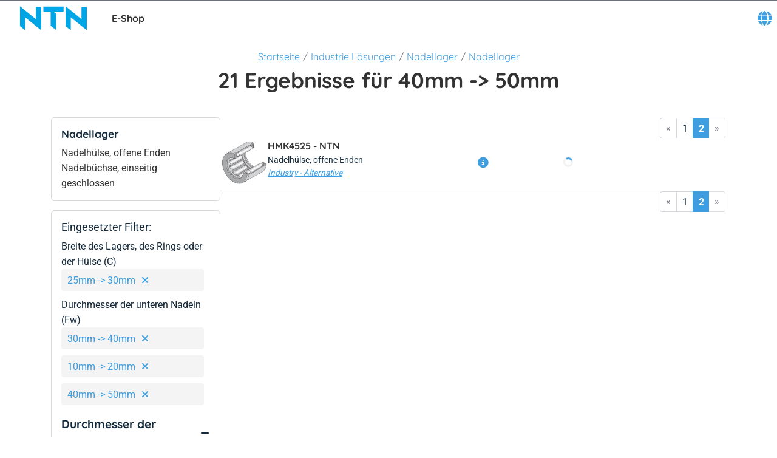

--- FILE ---
content_type: text/html; charset=utf-8
request_url: https://eshop.ntn-snr.com/de/Industrie-Losungen/Nadellager/Nadellager/c/04-02?currentPage=1&query=:relevance:allCategories:04-02:feature-rollerWidthC:25mm%20-%3E%2030mm:feature-fw:30mm%20-%3E%2040mm:feature-fw:10mm%20-%3E%2020mm:feature-fw:40mm%20-%3E%2050mm
body_size: 31852
content:
<!DOCTYPE html><html lang="de" dir="ltr"><head><link rel="preconnect" href="https://fonts.gstatic.com" crossorigin="">
    <meta charset="utf-8">
    <meta name="occ-backend-base-url" content="https://eshop-api.ntn-snr.com">
    <title>40mm -&gt; 50mm - NTN Europe</title>
    <base href="/">
    <meta name="viewport" content="width=device-width, initial-scale=1">
    <meta name="mobile-web-app-capable" content="yes">
    <meta name="apple-mobile-web-app-capable" content="yes">
    <meta name="msapplication-starturl" content="/">
    <meta name="theme-color" content="#1976d2">
    <meta name="google-site-verification" content="FooHzMA8X7RkKL1MEnbTj8mmcLYWgtEiq2BE6sy3yJk">
    <link rel="icon" type="image/x-icon" href="public/favicon.ico">
    <style>@font-face{font-family:'Material Icons';font-style:normal;font-weight:400;src:url(https://fonts.gstatic.com/s/materialicons/v145/flUhRq6tzZclQEJ-Vdg-IuiaDsNc.woff2) format('woff2');}.material-icons{font-family:'Material Icons';font-weight:normal;font-style:normal;font-size:24px;line-height:1;letter-spacing:normal;text-transform:none;display:inline-block;white-space:nowrap;word-wrap:normal;direction:ltr;-webkit-font-feature-settings:'liga';-webkit-font-smoothing:antialiased;}</style>
  <link rel="stylesheet" href="styles-CP6LJMMU.css"><script type="text/javascript">
      (function(c,l,a,r,i,t,y){
        c[a]=c[a]||function(){(c[a].q=c[a].q||[]).push(arguments)};
        t=l.createElement(r);t.async=1;t.src="https://www.clarity.ms/tag/" + i;
        y=l.getElementsByTagName(r)[0];y.parentNode.insertBefore(t,y);
      })(window, document, "clarity", "script", "ryqy1rtqiv");
    </script><link rel="alternate" href="https://eshop.ntn-snr.com/de/Industrie-Losungen/Nadellager/Nadellager/c/04-02" hreflang="de"><link rel="canonical" href="https://eshop.ntn-snr.com/de/Industrie-Losungen/Nadellager/Nadellager/c/04-02"><link rel="alternate" href="https://eshop.ntn-snr.com/ru/%D0%A0%D0%B5%D1%88%D0%B5%D0%BD%D0%B8%D1%8F-%D0%B4%D0%BB%D1%8F-%D0%BF%D1%80%D0%BE%D0%BC%D1%8B%D1%88%D0%BB%D0%B5%D0%BD%D0%BD%D0%BE%D1%81%D1%82%D0%B8/%D0%98%D0%B3%D0%BE%D0%BB%D1%8C%D1%87%D0%B0%D1%82%D1%8B%D0%B5-%D0%BF%D0%BE%D0%B4%D1%88%D0%B8%D0%BF%D0%BD%D0%B8%D0%BA%D0%B8/%D0%98%D0%B3%D0%BE%D0%BB%D1%8C%D1%87%D0%B0%D1%82%D1%8B%D0%B5-%D1%80%D0%BE%D0%BB%D0%B8%D0%BA%D0%B8-%D1%81%D0%BE-%D1%88%D1%82%D0%B0%D0%BC%D0%BF%D0%BE%D0%B2%D0%B0%D0%BD%D0%BD%D1%8B%D0%BC-%D0%BD%D0%B0%D1%80%D1%83%D0%B6%D0%BD%D1%8B%D0%BC-%D0%BA%D0%BE%D0%BB%D1%8C%D1%86%D0%BE%D0%BC/c/04-02" hreflang="ru"><link rel="alternate" href="https://eshop.ntn-snr.com/pt/Industry-solutions/Rolamentos-de-agulhas/Buchas-de-agulhas/c/04-02" hreflang="pt"><link rel="alternate" href="https://eshop.ntn-snr.com/en/Industry-solutions/Needle-roller-bearings/Drawn-cup-needle-roller-bearings/c/04-02" hreflang="x-default"><link rel="alternate" href="https://eshop.ntn-snr.com/en/Industry-solutions/Needle-roller-bearings/Drawn-cup-needle-roller-bearings/c/04-02" hreflang="en"><link rel="alternate" href="https://eshop.ntn-snr.com/it/Industry-solutions/Cuscinetti-a-rullini/Astucci-a-rullini/c/04-02" hreflang="it"><link rel="alternate" href="https://eshop.ntn-snr.com/fr/Solutions-industrie/Roulements-a-aiguilles/Douilles-a-aiguilles/c/04-02" hreflang="fr"><link rel="alternate" href="https://eshop.ntn-snr.com/pl/Rozwiazania-dla-przemys%C5%82u/%C5%81ozyska-igie%C5%82kowe/Tuleje-igie%C5%82kowe/c/04-02" hreflang="pl"><link rel="alternate" href="https://eshop.ntn-snr.com/es/Industry-solutions/Rodamientos-de-agujas/Casquillos-de-agujas/c/04-02" hreflang="es"><link rel="alternate" href="https://eshop.ntn-snr.com/tr/Endustri-cozumleri/Igneli-rulmanlar/Cekme-zarfl%C4%B1-igne-makaral%C4%B1-rulmanlar/c/04-02" hreflang="tr"><meta name="description" content="Auf dem NTN E-Shop könnnen Sie Ihr 40mm -&gt; 50mm kaufen.Alle Artikelinformationen und Datenblätter stehen zum download bereit."><meta name="robots" content="INDEX, FOLLOW"></head>
  <body class="">
    <app-root ng-version="19.2.18" ng-server-context="ssr"><cx-storefront tabindex="-1" class="ProductListPageTemplate stop-navigating"><cx-skip-link><div tabindex="-1" class=""><button> Weiter zu Kopfzeile </button><button> Weiter zu Hauptinhalt </button><button> Weiter zu Fußzeile </button><!----></div><!----></cx-skip-link><header id="cx-header" cxskiplink="cx-header" class="" tabindex="-1"><cx-page-layout section="header" class="header"><cx-page-slot position="SiteMessageBanner" class="SiteMessageBanner"><!----><!----><!----></cx-page-slot><cx-page-slot position="PreHeader" class="PreHeader has-components"><cx-hamburger-menu><button type="button" aria-controls="cx-header" class="cx-hamburger" aria-expanded="false" aria-label="Übersicht" title="Übersicht"><span class="hamburger-box"><span class="hamburger-inner"></span></span></button></cx-hamburger-menu><!----><!----><!----><!----><!----><!----><!----></cx-page-slot><cx-page-slot position="SiteLogo" class="SiteLogo has-components"><cx-banner><cx-generic-link title="NTN SNR"><a tabindex="0" aria-label="NTN SNR" href="de/"><!----></a><!----><!----><!----></cx-generic-link><!----><cx-media class="is-loading"><img loading="lazy" alt="NTN SNR" title="NTN SNR" src="https://eshop-api.ntn-snr.com/medias/logo-NTN-SNR.svg?context=[base64]" srcset="https://eshop-api.ntn-snr.com/medias/logo-NTN-SNR.svg?context=[base64]"><!----><!----><!----><!----><!----></cx-media><!----><!----><!----><!----><!----><!----><!----><!----></cx-banner><!----><!----><!----><!----><ntn-site-title><span class="site-title ESHOP">E-Shop</span><!----></ntn-site-title><!----><!----><!----><!----><!----><!----><!----></cx-page-slot><cx-page-slot position="SiteContext" class="SiteContext has-components"><ntn-site-context><div tabindex="0" class="site-context ntn-dropdown"><div class="ntn-dropdown-button"><cx-icon type="GLOBE" class="cx-icon fa-solid fa-globe"><!----></cx-icon></div><div class="ntn-dropdown-content"><ul><li tabindex="0" class="site-context-list-item">English</li><li tabindex="0" class="site-context-list-item">Français</li><li tabindex="0" class="site-context-list-item active">Deutsch</li><li tabindex="0" class="site-context-list-item">Italiano</li><li tabindex="0" class="site-context-list-item">Español</li><li tabindex="0" class="site-context-list-item">Português do Brasil</li><li tabindex="0" class="site-context-list-item">Polski</li><li tabindex="0" class="site-context-list-item">Русский</li><li tabindex="0" class="site-context-list-item">Türkçe</li><!----></ul></div></div><!----><!----><!----><!----></ntn-site-context><!----><!----><!----><!----><ntn-site-context><!----><!----></ntn-site-context><!----><!----><!----><!----><!----><!----><!----></cx-page-slot><!----><!----><!----></cx-page-layout><cx-page-layout section="navigation" class="navigation"><cx-page-slot position="MiniCartPopinButton" class="MiniCartPopinButton"><!----><!----><!----></cx-page-slot><cx-page-slot position="HeaderLinksPopinButton" class="HeaderLinksPopinButton"><!----><!----><!----></cx-page-slot><cx-page-slot position="NavigationBar" class="NavigationBar has-components"><ntn-category-navigation><cx-navigation-ui class="eshop flyout"><nav aria-label="Category menu"><ul role="list"><li class="back is-open"><button><cx-icon class="cx-icon fas fa-angle-left flip-at-rtl"><!----></cx-icon> Zurück </button></li><!----><li role="listitem"><!----><button aria-level="4" role="button" aria-haspopup="true" aria-expanded="false" aria-controls="AUTOMOTIVE LÖSUNGEN" aria-describedby="greeting"> AUTOMOTIVE LÖSUNGEN <!----><!----><cx-icon class="cx-icon fas fa-angle-down"><!----></cx-icon></button><!----><!----><!----><!----><!----><!----><!----><!----><div class="wrapper" id="AUTOMOTIVE-L-SUNGEN"><ul class="childs" depth="3" columns="0" aria-label="AUTOMOTIVE LÖSUNGEN"><li role="listitem"><cx-generic-link><a tabindex="0" href="de/Leistungsangebot-Automotive/c/DIAGRAM"> Automotive Aftermarket Produkten <!----></a><!----><!----><!----></cx-generic-link><!----><button aria-level="4" role="button" aria-haspopup="true" aria-expanded="false" aria-controls="Automotive Aftermarket Produkten" aria-describedby="greeting"><!----><cx-icon class="cx-icon fas fa-angle-down"><!----></cx-icon></button><!----><!----><!----><!----><!----><!----><!----><!----><div class="wrapper" id="Automotive-Aftermarket-Produkten"><ul class="childs" depth="2" wrap-after="10" columns="2" aria-label="Automotive Aftermarket Produkten"><li role="listitem"><cx-generic-link><a tabindex="0" href="de/Leistungsangebot-Automotive/Rader/c/RANGE_WHEEL"> Räder <!----></a><!----><!----><!----></cx-generic-link><!----><button aria-level="4" role="button" aria-haspopup="true" aria-expanded="false" aria-controls="Räder" aria-describedby="greeting"><!----><cx-icon class="cx-icon fas fa-angle-down"><!----></cx-icon></button><!----><!----><!----><!----><!----><!----><!----><!----><div class="wrapper" id="R-der"><ul class="childs" depth="1" columns="0" aria-label="Räder"><li role="listitem"><cx-generic-link><a tabindex="-1" aria-label="Radlagersätze. 1 of 3" href="de/Leistungsangebot-Automotive/Rader/Radlagersatze/c/KRT"> Radlagersätze <!----></a><!----><!----><!----></cx-generic-link><!----><!----><!----></li><!----><!----><li role="listitem"><cx-generic-link><a tabindex="-1" aria-label="Einzellager. 2 of 3" href="de/Leistungsangebot-Automotive/Rader/Lager-fur-Klimakompressoren/c/RLT"> Einzellager <!----></a><!----><!----><!----></cx-generic-link><!----><!----><!----></li><!----><!----><li role="listitem"><cx-generic-link><a tabindex="-1" aria-label="Bremsscheibensätze mit int. Radlager. 3 of 3" href="de/Leistungsangebot-Automotive/Rader/Bremsscheibe-mit-integriertem-Radlager/c/KFR"> Bremsscheibensätze mit int. Radlager <!----></a><!----><!----><!----></cx-generic-link><!----><!----><!----></li><!----><!----><!----></ul></div><!----></li><!----><!----><li role="listitem"><cx-generic-link><a tabindex="-1" aria-label="Bremse. 2 of 12" href="de/Leistungsangebot-Automotive/Rader/Bremsscheibe-mit-integriertem-Radlager/c/KFR"> Bremse <!----></a><!----><!----><!----></cx-generic-link><!----><!----><!----></li><!----><!----><li role="listitem"><cx-generic-link><a tabindex="0" href="de/Leistungsangebot-Automotive/Antriebswelle-%2528CVJ%2529/c/RANGE_Transmission"> Gleichlaufgelenke <!----></a><!----><!----><!----></cx-generic-link><!----><button aria-level="4" role="button" aria-haspopup="true" aria-expanded="false" aria-controls="Gleichlaufgelenke" aria-describedby="greeting"><!----><cx-icon class="cx-icon fas fa-angle-down"><!----></cx-icon></button><!----><!----><!----><!----><!----><!----><!----><!----><div class="wrapper" id="Gleichlaufgelenke"><ul class="childs" depth="1" columns="0" aria-label="Gleichlaufgelenke"><li role="listitem"><cx-generic-link><a tabindex="-1" aria-label="Komplette Antriebswellensätze. 1 of 5" href="de/Leistungsangebot-Automotive/Antriebswelle-%2528CVJ%2529/Antriebswellesatz/c/CAR"> Komplette Antriebswellensätze <!----></a><!----><!----><!----></cx-generic-link><!----><!----><!----></li><!----><!----><li role="listitem"><cx-generic-link><a tabindex="-1" aria-label="Gelenksatz. 2 of 5" href="de/Leistungsangebot-Automotive/Antriebswelle-%2528CVJ%2529/Gelenksatz/c/KJB"> Gelenksatz <!----></a><!----><!----><!----></cx-generic-link><!----><!----><!----></li><!----><!----><li role="listitem"><cx-generic-link><a tabindex="-1" aria-label="Gelenksätze, radseitig. 3 of 5" href="de/Leistungsangebot-Automotive/Antriebswelle-%2528CVJ%2529/Gelenksatz/c/KJR"> Gelenksätze, radseitig <!----></a><!----><!----><!----></cx-generic-link><!----><!----><!----></li><!----><!----><li role="listitem"><cx-generic-link><a tabindex="-1" aria-label="Gelenksätze, getriebeseite. 4 of 5" href="de/Leistungsangebot-Automotive/Antriebswelle-%2528CVJ%2529/Faltenbalgsatz-getriebeseitig/c/KSB"> Gelenksätze, getriebeseite <!----></a><!----><!----><!----></cx-generic-link><!----><!----><!----></li><!----><!----><li role="listitem"><cx-generic-link><a tabindex="-1" aria-label="Achsmanschetten-Reparatursätze. 5 of 5" href="de/Leistungsangebot-Automotive/Antriebswelle-%2528CVJ%2529/Faltenbalgsatz-radseitig/c/KSR"> Achsmanschetten-Reparatursätze <!----></a><!----><!----><!----></cx-generic-link><!----><!----><!----></li><!----><!----><!----></ul></div><!----></li><!----><!----><li role="listitem"><cx-generic-link><a tabindex="0" href="de/Leistungsangebot-Automotive/Aufhangung/c/RANGE_SUSPENSION"> Aufhängung <!----></a><!----><!----><!----></cx-generic-link><!----><button aria-level="4" role="button" aria-haspopup="true" aria-expanded="false" aria-controls="Aufhängung" aria-describedby="greeting"><!----><cx-icon class="cx-icon fas fa-angle-down"><!----></cx-icon></button><!----><!----><!----><!----><!----><!----><!----><!----><div class="wrapper" id="Aufh-ngung"><ul class="childs" depth="1" columns="0" aria-label="Aufhängung"><li role="listitem"><cx-generic-link><a tabindex="-1" aria-label="Federbeinlagersätze. 1 of 7" href="de/Leistungsangebot-Automotive/Aufhangung/Federbeinlagersatze/c/KBA"> Federbeinlagersätze <!----></a><!----><!----><!----></cx-generic-link><!----><!----><!----></li><!----><!----><li role="listitem"><cx-generic-link><a tabindex="-1" aria-label="Federbeinlager. 2 of 7" href="de/Leistungsangebot-Automotive/Aufhangung/Federbeinlager/c/RJS"> Federbeinlager <!----></a><!----><!----><!----></cx-generic-link><!----><!----><!----></li><!----><!----><li role="listitem"><cx-generic-link><a tabindex="-1" aria-label="Gummimetall Teil. 3 of 7" href="de/Leistungsangebot-Automotive/Aufhangung/Gummimetall-Teil/c/BLF"> Gummimetall Teil <!----></a><!----><!----><!----></cx-generic-link><!----><!----><!----></li><!----><!----><li role="listitem"><cx-generic-link><a tabindex="-1" aria-label="Kits für die Radaufhängung. 4 of 7" href="de/Leistungsangebot-Automotive/Aufhangung/Kits-fur-Radaufhangung/c/KBS"> Kits für die Radaufhängung <!----></a><!----><!----><!----></cx-generic-link><!----><!----><!----></li><!----><!----><li role="listitem"><cx-generic-link><a tabindex="-1" aria-label="Snr Ap Suspension Bearing. 5 of 7" href="de/Leistungsangebot-Automotive/Aufhangung/Federbeinlager-SNR-AP/c/AP"> Snr Ap Suspension Bearing <!----></a><!----><!----><!----></cx-generic-link><!----><!----><!----></li><!----><!----><li role="listitem"><cx-generic-link><a tabindex="-1" aria-label="Stoßdämpfer. 6 of 7" href="de/Leistungsangebot-Automotive/Sto%25C3%259Fdampfer/c/RANGE_AMOR"> Stoßdämpfer <!----></a><!----><!----><!----></cx-generic-link><!----><!----><!----></li><!----><!----><li role="listitem"><cx-generic-link><a tabindex="-1" aria-label="Shock Absorbers Superkits. 7 of 7" href="de/Leistungsangebot-Automotive/Shock-Absorbers-Superkits/c/RANGE_AMORSUPER"> Shock Absorbers Superkits <!----></a><!----><!----><!----></cx-generic-link><!----><!----><!----></li><!----><!----><!----></ul></div><!----></li><!----><!----><li role="listitem"><cx-generic-link><a tabindex="0" href="de/Leistungsangebot-Automotive/Drehzahlsensor/c/RANGE_CAPTEUR"> Raddrehzahlsensoren <!----></a><!----><!----><!----></cx-generic-link><!----><button aria-level="4" role="button" aria-haspopup="true" aria-expanded="false" aria-controls="Raddrehzahlsensoren" aria-describedby="greeting"><!----><cx-icon class="cx-icon fas fa-angle-down"><!----></cx-icon></button><!----><!----><!----><!----><!----><!----><!----><!----><div class="wrapper" id="Raddrehzahlsensoren"><ul class="childs" depth="1" columns="0" aria-label="Raddrehzahlsensoren"><li role="listitem"><cx-generic-link><a tabindex="-1" aria-label="Crankshaft sensor. 1 of 7" href="de/Leistungsangebot-Automotive/Drehzahlsensor/Crankshaft-sensor/c/CVI"> Crankshaft sensor <!----></a><!----><!----><!----></cx-generic-link><!----><!----><!----></li><!----><!----><li role="listitem"><cx-generic-link><a tabindex="-1" aria-label="Tire Pressure monitoring Sensor. 2 of 7" href="de/Leistungsangebot-Automotive/Drehzahlsensor/Tire-Pressure-monitoring-Sensor/c/CPP"> Tire Pressure monitoring Sensor <!----></a><!----><!----><!----></cx-generic-link><!----><!----><!----></li><!----><!----><li role="listitem"><cx-generic-link><a tabindex="-1" aria-label="Exhaust gas pressure sensor. 3 of 7" href="de/Leistungsangebot-Automotive/Drehzahlsensor/Exhaust-gas-pressure-sensor/c/CPGE"> Exhaust gas pressure sensor <!----></a><!----><!----><!----></cx-generic-link><!----><!----><!----></li><!----><!----><li role="listitem"><cx-generic-link><a tabindex="-1" aria-label="Camshaft position sensor. 4 of 7" href="de/Leistungsangebot-Automotive/Drehzahlsensor/Camshaft-position-sensor/c/CPAC"> Camshaft position sensor <!----></a><!----><!----><!----></cx-generic-link><!----><!----><!----></li><!----><!----><li role="listitem"><cx-generic-link><a tabindex="-1" aria-label="Wheel Speed Sensors. 5 of 7" href="de/Leistungsangebot-Automotive/Drehzahlsensor/Rad-Drehzahlsensor/c/CAB"> Wheel Speed Sensors <!----></a><!----><!----><!----></cx-generic-link><!----><!----><!----></li><!----><!----><li role="listitem"><cx-generic-link><a tabindex="-1" aria-label="Coolant temperature sensor. 6 of 7" href="de/Leistungsangebot-Automotive/Drehzahlsensor/Coolant-temperature-sensor/c/CTS"> Coolant temperature sensor <!----></a><!----><!----><!----></cx-generic-link><!----><!----><!----></li><!----><!----><li role="listitem"><cx-generic-link><a tabindex="-1" aria-label="Exhaust gas temperature sensor. 7 of 7" href="de/Leistungsangebot-Automotive/Drehzahlsensor/Exhaust-gas-temperature-sensor/c/CTEC"> Exhaust gas temperature sensor <!----></a><!----><!----><!----></cx-generic-link><!----><!----><!----></li><!----><!----><!----></ul></div><!----></li><!----><!----><li role="listitem"><cx-generic-link><a tabindex="0" href="de/Leistungsangebot-Automotive/Motorsteuerung/c/RANGE_ENGINE_TIMING"> Motorsteuerung <!----></a><!----><!----><!----></cx-generic-link><!----><button aria-level="4" role="button" aria-haspopup="true" aria-expanded="false" aria-controls="Motorsteuerung" aria-describedby="greeting"><!----><cx-icon class="cx-icon fas fa-angle-down"><!----></cx-icon></button><!----><!----><!----><!----><!----><!----><!----><!----><div class="wrapper" id="Motorsteuerung"><ul class="childs" depth="1" columns="0" aria-label="Motorsteuerung"><li role="listitem"><cx-generic-link><a tabindex="-1" aria-label="Zahnriemensätze mit Wasserpumpe. 1 of 7" href="de/Leistungsangebot-Automotive/Motorsteuerung/Zahnriemensatz-mit-Wasserpumpe/c/KDP"> Zahnriemensätze mit Wasserpumpe <!----></a><!----><!----><!----></cx-generic-link><!----><!----><!----></li><!----><!----><li role="listitem"><cx-generic-link><a tabindex="-1" aria-label="Zahnriemensätze. 2 of 7" href="de/Leistungsangebot-Automotive/Motorsteuerung/Zahnriemensatz/c/KDI"> Zahnriemensätze <!----></a><!----><!----><!----></cx-generic-link><!----><!----><!----></li><!----><!----><li role="listitem"><cx-generic-link><a tabindex="-1" aria-label="Steuerkettensätze. 3 of 7" href="de/Leistungsangebot-Automotive/Motorsteuerung/Steuerkettensatz/c/KDC"> Steuerkettensätze <!----></a><!----><!----><!----></cx-generic-link><!----><!----><!----></li><!----><!----><li role="listitem"><cx-generic-link><a tabindex="-1" aria-label="Umlenkrolle. 4 of 7" href="de/Leistungsangebot-Automotive/Motorsteuerung/Umlenkrolle/c/GAE"> Umlenkrolle <!----></a><!----><!----><!----></cx-generic-link><!----><!----><!----></li><!----><!----><li role="listitem"><cx-generic-link><a tabindex="-1" aria-label="Spannrolle. 5 of 7" href="de/Leistungsangebot-Automotive/Motorsteuerung/Spannrolle/c/GAT"> Spannrolle <!----></a><!----><!----><!----></cx-generic-link><!----><!----><!----></li><!----><!----><li role="listitem"><cx-generic-link><a tabindex="-1" aria-label="Elektrische Wasserpumpen. 6 of 7" href="de/Leistungsangebot-Automotive/Motorsteuerung/Elektrische-Wasserpumpen/c/PEAE"> Elektrische Wasserpumpen <!----></a><!----><!----><!----></cx-generic-link><!----><!----><!----></li><!----><!----><li role="listitem"><cx-generic-link><a tabindex="-1" aria-label="eMotor Bearings. 7 of 7" href="de/Leistungsangebot-Automotive/Motorsteuerung/eMotor-Bearings/c/ERLT"> eMotor Bearings <!----></a><!----><!----><!----></cx-generic-link><!----><!----><!----></li><!----><!----><!----></ul></div><!----></li><!----><!----><li role="listitem"><cx-generic-link><a tabindex="0" href="de/Leistungsangebot-Automotive/Nutzkraftwagen/c/RANGE_HDB"> Nutzkraftwagen <!----></a><!----><!----><!----></cx-generic-link><!----><button aria-level="4" role="button" aria-haspopup="true" aria-expanded="false" aria-controls="Nutzkraftwagen" aria-describedby="greeting"><!----><cx-icon class="cx-icon fas fa-angle-down"><!----></cx-icon></button><!----><!----><!----><!----><!----><!----><!----><!----><div class="wrapper" id="Nutzkraftwagen"><ul class="childs" depth="1" columns="0" aria-label="Nutzkraftwagen"><li role="listitem"><cx-generic-link><a tabindex="-1" aria-label="Nutzkraftwagen-Radlager. 1 of 4" href="de/Leistungsangebot-Automotive/Nutzkraftwagen/Nutzkraftwagen/c/HDB"> Nutzkraftwagen-Radlager <!----></a><!----><!----><!----></cx-generic-link><!----><!----><!----></li><!----><!----><li role="listitem"><cx-generic-link><a tabindex="-1" aria-label="Nutzkraftwagen-Getriebe. 2 of 4" href="de/Leistungsangebot-Automotive/Nutzkraftwagen/Nutzkraftwagen-Getriebe/c/PLBV"> Nutzkraftwagen-Getriebe <!----></a><!----><!----><!----></cx-generic-link><!----><!----><!----></li><!----><!----><li role="listitem"><cx-generic-link><a tabindex="-1" aria-label="Lichtmaschinenlager für Industriefahrzeuge. 3 of 4" href="de/Leistungsangebot-Automotive/Nutzkraftwagen/Hochbelastbare-Lichtmaschinenlager/c/PLMO"> Lichtmaschinenlager für Industriefahrzeuge <!----></a><!----><!----><!----></cx-generic-link><!----><!----><!----></li><!----><!----><li role="listitem"><cx-generic-link><a tabindex="-1" aria-label="Wheel hub unit with bearing. 4 of 4" href="de/Leistungsangebot-Automotive/Nutzkraftwagen/Wheel-hub-unit-with-bearing/c/HDP"> Wheel hub unit with bearing <!----></a><!----><!----><!----></cx-generic-link><!----><!----><!----></li><!----><!----><!----></ul></div><!----></li><!----><!----><li role="listitem"><cx-generic-link><a tabindex="0" href="de/Leistungsangebot-Automotive/Nebentrieb/c/RANGE_ACCESSORIES"> Nebentrieb <!----></a><!----><!----><!----></cx-generic-link><!----><button aria-level="4" role="button" aria-haspopup="true" aria-expanded="false" aria-controls="Nebentrieb" aria-describedby="greeting"><!----><cx-icon class="cx-icon fas fa-angle-down"><!----></cx-icon></button><!----><!----><!----><!----><!----><!----><!----><!----><div class="wrapper" id="Nebentrieb"><ul class="childs" depth="1" columns="0" aria-label="Nebentrieb"><li role="listitem"><cx-generic-link><a tabindex="-1" aria-label="Keilrippenriemensätze. 1 of 8" href="de/Leistungsangebot-Automotive/Nebentrieb/Keilrippenriemensatze/c/KAC"> Keilrippenriemensätze <!----></a><!----><!----><!----></cx-generic-link><!----><!----><!----></li><!----><!----><li role="listitem"><cx-generic-link><a tabindex="-1" aria-label="Keilrippenriemensätze mit Wasserpumpe. 2 of 8" href="de/Leistungsangebot-Automotive/Nebentrieb/Keilrippenriemensatze-mit-Wasserpumpe/c/KAP"> Keilrippenriemensätze mit Wasserpumpe <!----></a><!----><!----><!----></cx-generic-link><!----><!----><!----></li><!----><!----><li role="listitem"><cx-generic-link><a tabindex="-1" aria-label="Umlenkrolle für den Nebentrieb. 3 of 8" href="de/Leistungsangebot-Automotive/Nebentrieb/Umlenkrolle-fur-den-Nebentrieb/c/GAAE"> Umlenkrolle für den Nebentrieb <!----></a><!----><!----><!----></cx-generic-link><!----><!----><!----></li><!----><!----><li role="listitem"><cx-generic-link><a tabindex="-1" aria-label="Spannrolle für den Nebentrieb. 4 of 8" href="de/Leistungsangebot-Automotive/Nebentrieb/Spannrolle-fur-den-Nebentrieb/c/GAA"> Spannrolle für den Nebentrieb <!----></a><!----><!----><!----></cx-generic-link><!----><!----><!----></li><!----><!----><li role="listitem"><cx-generic-link><a tabindex="-1" aria-label="Gedämpfte Riemenscheibe. 5 of 8" href="de/Leistungsangebot-Automotive/Kurbelwellenriemenscheiben/gedampfte-Riemenscheibe/c/DPF"> Gedämpfte Riemenscheibe <!----></a><!----><!----><!----></cx-generic-link><!----><!----><!----></li><!----><!----><li role="listitem"><cx-generic-link><a tabindex="-1" aria-label="Kurbelwellenriemenscheibe. 6 of 8" href="de/Leistungsangebot-Automotive/Lichtmaschine/Freilaufriemenscheibe/c/POA"> Kurbelwellenriemenscheibe <!----></a><!----><!----><!----></cx-generic-link><!----><!----><!----></li><!----><!----><li role="listitem"><cx-generic-link><a tabindex="-1" aria-label="Poly-V Riemen für den Nebentrieb. 7 of 8" href="de/Leistungsangebot-Automotive/Nebentrieb/Poly-V-Riemen/c/CAL"> Poly-V Riemen für den Nebentrieb <!----></a><!----><!----><!----></cx-generic-link><!----><!----><!----></li><!----><!----><li role="listitem"><cx-generic-link><a tabindex="-1" aria-label="Keilriemen mit Trapezprofil (V-Riemen). 8 of 8" href="de/Leistungsangebot-Automotive/Nebentrieb/Keilriemen-mit-Trapezprofil-%2528V-Riemen%2529/c/CATR"> Keilriemen mit Trapezprofil (V-Riemen) <!----></a><!----><!----><!----></cx-generic-link><!----><!----><!----></li><!----><!----><!----></ul></div><!----></li><!----><!----><li role="listitem"><cx-generic-link><a tabindex="-1" aria-label="Kupplung. 9 of 12" href="de/Leistungsangebot-Automotive/Kupplung/c/RANGE_CLUTCH"> Kupplung <!----></a><!----><!----><!----></cx-generic-link><!----><!----><!----></li><!----><!----><li role="listitem"><cx-generic-link><a tabindex="-1" aria-label="Getriebelager. 10 of 12" href="de/Leistungsangebot-Automotive/Getriebe/c/RANGE_GEARBOXES"> Getriebelager <!----></a><!----><!----><!----></cx-generic-link><!----><!----><!----></li><!----><!----><li role="listitem"><cx-generic-link><a tabindex="-1" aria-label="Wälzlager für Klimakompressoren. 11 of 12" href="de/Leistungsangebot-Automotive/Klimaanlage/Walzlager-fur-KlimaKompressor/c/ACB"> Wälzlager für Klimakompressoren <!----></a><!----><!----><!----></cx-generic-link><!----><!----><!----></li><!----><!----><li role="listitem"><cx-generic-link><a tabindex="-1" aria-label="Werkzeuge. 12 of 12" href="de/Leistungsangebot-Automotive/Werkzeuge/c/RANGE_OUTILS"> Werkzeuge <!----></a><!----><!----><!----></cx-generic-link><!----><!----><!----></li><!----><!----><!----></ul></div><!----></li><!----><!----><!----></ul></div><!----></li><!----><!----><li role="listitem"><!----><button aria-level="4" role="button" aria-haspopup="true" aria-expanded="false" aria-controls="INDUSTRIE LÖSUNGEN" aria-describedby="greeting"> INDUSTRIE LÖSUNGEN <!----><!----><cx-icon class="cx-icon fas fa-angle-down"><!----></cx-icon></button><!----><!----><!----><!----><!----><!----><!----><!----><div class="wrapper" id="INDUSTRIE-L-SUNGEN"><ul class="childs" depth="3" columns="0" aria-label="INDUSTRIE LÖSUNGEN"><li role="listitem"><cx-generic-link><a tabindex="0" href="de/Industrie-Losungen/c/TCE"> Industrie Lösungen <!----></a><!----><!----><!----></cx-generic-link><!----><button aria-level="4" role="button" aria-haspopup="true" aria-expanded="false" aria-controls="Industrie Lösungen" aria-describedby="greeting"><!----><cx-icon class="cx-icon fas fa-angle-down"><!----></cx-icon></button><!----><!----><!----><!----><!----><!----><!----><!----><div class="wrapper" id="Industrie-L-sungen"><ul class="childs" depth="2" wrap-after="10" columns="2" aria-label="Industrie Lösungen"><li role="listitem"><cx-generic-link><a tabindex="0" href="de/Industrie-Losungen/Kugellager/c/01"> Kugellager <!----></a><!----><!----><!----></cx-generic-link><!----><button aria-level="4" role="button" aria-haspopup="true" aria-expanded="false" aria-controls="Kugellager" aria-describedby="greeting"><!----><cx-icon class="cx-icon fas fa-angle-down"><!----></cx-icon></button><!----><!----><!----><!----><!----><!----><!----><!----><div class="wrapper" id="Kugellager"><ul class="childs" depth="1" columns="0" aria-label="Kugellager"><li role="listitem"><cx-generic-link><a tabindex="-1" aria-label="Radialkugellager. 1 of 2" href="de/Industrie-Losungen/Kugellager/Radialkugellager/c/01-01"> Radialkugellager <!----></a><!----><!----><!----></cx-generic-link><!----><!----><!----></li><!----><!----><li role="listitem"><cx-generic-link><a tabindex="-1" aria-label="Axialkugellager. 2 of 2" href="de/Industrie-Losungen/Kugellager/Axialkugellager/c/01-03"> Axialkugellager <!----></a><!----><!----><!----></cx-generic-link><!----><!----><!----></li><!----><!----><!----></ul></div><!----></li><!----><!----><li role="listitem"><cx-generic-link><a tabindex="0" href="de/Industrie-Losungen/Rollenlager/c/02"> Rollenlager <!----></a><!----><!----><!----></cx-generic-link><!----><button aria-level="4" role="button" aria-haspopup="true" aria-expanded="false" aria-controls="Rollenlager" aria-describedby="greeting"><!----><cx-icon class="cx-icon fas fa-angle-down"><!----></cx-icon></button><!----><!----><!----><!----><!----><!----><!----><!----><div class="wrapper" id="Rollenlager"><ul class="childs" depth="1" columns="0" aria-label="Rollenlager"><li role="listitem"><cx-generic-link><a tabindex="-1" aria-label="Pendelrollenlager. 1 of 4" href="de/Industrie-Losungen/Rollenlager/Pendelrollenlager/c/02-01"> Pendelrollenlager <!----></a><!----><!----><!----></cx-generic-link><!----><!----><!----></li><!----><!----><li role="listitem"><cx-generic-link><a tabindex="-1" aria-label="Zylinderrollenlager. 2 of 4" href="de/Industrie-Losungen/Rollenlager/Zylinderrollenlager/c/02-02"> Zylinderrollenlager <!----></a><!----><!----><!----></cx-generic-link><!----><!----><!----></li><!----><!----><li role="listitem"><cx-generic-link><a tabindex="-1" aria-label="Kegelrollenlager. 3 of 4" href="de/Industrie-Losungen/Rollenlager/Kegelrollenlager/c/02-03"> Kegelrollenlager <!----></a><!----><!----><!----></cx-generic-link><!----><!----><!----></li><!----><!----><li role="listitem"><cx-generic-link><a tabindex="-1" aria-label="Axial-Pendelrollenlager. 4 of 4" href="de/Industrie-Losungen/Rollenlager/Zylinderrollenlager/c/02-04"> Axial-Pendelrollenlager <!----></a><!----><!----><!----></cx-generic-link><!----><!----><!----></li><!----><!----><!----></ul></div><!----></li><!----><!----><li role="listitem"><cx-generic-link><a tabindex="0" href="de/Industrie-Losungen/Nadellager/c/04"> Nadellager <!----></a><!----><!----><!----></cx-generic-link><!----><button aria-level="4" role="button" aria-haspopup="true" aria-expanded="false" aria-controls="Nadellager" aria-describedby="greeting"><!----><cx-icon class="cx-icon fas fa-angle-down"><!----></cx-icon></button><!----><!----><!----><!----><!----><!----><!----><!----><div class="wrapper" id="Nadellager"><ul class="childs" depth="1" columns="0" aria-label="Nadellager"><li role="listitem"><cx-generic-link><a tabindex="-1" aria-label="Nadellager. 1 of 8" href="de/Industrie-Losungen/Nadellager/Nadellager/c/04-02"> Nadellager <!----></a><!----><!----><!----></cx-generic-link><!----><!----><!----></li><!----><!----><li role="listitem"><cx-generic-link><a tabindex="-1" aria-label="Nadellager, gedrehte Ringe. 2 of 8" href="de/Industrie-Losungen/Nadellager/Nadellager%252C-gedrehte-Ringe/c/04-03"> Nadellager, gedrehte Ringe <!----></a><!----><!----><!----></cx-generic-link><!----><!----><!----></li><!----><!----><li role="listitem"><cx-generic-link><a tabindex="-1" aria-label="Kurvenrollen. 3 of 8" href="de/Industrie-Losungen/Nadellager/Kurvenrollen/c/04-06"> Kurvenrollen <!----></a><!----><!----><!----></cx-generic-link><!----><!----><!----></li><!----><!----><li role="listitem"><cx-generic-link><a tabindex="-1" aria-label="Nadelkäfige. 4 of 8" href="de/Industrie-Losungen/Nadellager/Nadelkafig/c/04-01"> Nadelkäfige <!----></a><!----><!----><!----></cx-generic-link><!----><!----><!----></li><!----><!----><li role="listitem"><cx-generic-link><a tabindex="-1" aria-label="Innenringe. 5 of 8" href="de/Industrie-Losungen/Nadellager/Innenringe/c/04-04"> Innenringe <!----></a><!----><!----><!----></cx-generic-link><!----><!----><!----></li><!----><!----><li role="listitem"><cx-generic-link><a tabindex="-1" aria-label="Zylinderrollenlager. 6 of 8" href="de/Industrie-Losungen/Nadellager/Zylinderrollenlager/c/04-08"> Zylinderrollenlager <!----></a><!----><!----><!----></cx-generic-link><!----><!----><!----></li><!----><!----><li role="listitem"><cx-generic-link><a tabindex="-1" aria-label="Axialnadellager. 7 of 8" href="de/Industrie-Losungen/Nadellager/Axialnadellager/c/04-07"> Axialnadellager <!----></a><!----><!----><!----></cx-generic-link><!----><!----><!----></li><!----><!----><li role="listitem"><cx-generic-link><a tabindex="-1" aria-label="Kombinierte Wälzlager. 8 of 8" href="de/Industrie-Losungen/Nadellager/Kombinierte-Walzlager/c/04-05"> Kombinierte Wälzlager <!----></a><!----><!----><!----></cx-generic-link><!----><!----><!----></li><!----><!----><!----></ul></div><!----></li><!----><!----><li role="listitem"><cx-generic-link><a tabindex="0" href="de/Industrie-Losungen/Axiallager/c/05"> Axiallager <!----></a><!----><!----><!----></cx-generic-link><!----><button aria-level="4" role="button" aria-haspopup="true" aria-expanded="false" aria-controls="Axiallager" aria-describedby="greeting"><!----><cx-icon class="cx-icon fas fa-angle-down"><!----></cx-icon></button><!----><!----><!----><!----><!----><!----><!----><!----><div class="wrapper" id="Axiallager"><ul class="childs" depth="1" columns="0" aria-label="Axiallager"><li role="listitem"><cx-generic-link><a tabindex="-1" aria-label="Axialkugellager. 1 of 3" href="de/Industrie-Losungen/Axiallager/Axialkugellager/c/05-01"> Axialkugellager <!----></a><!----><!----><!----></cx-generic-link><!----><!----><!----></li><!----><!----><li role="listitem"><cx-generic-link><a tabindex="-1" aria-label="Zylinderrollenlager. 2 of 3" href="de/Industrie-Losungen/Axiallager/Zylinderrollenlager/c/05-02"> Zylinderrollenlager <!----></a><!----><!----><!----></cx-generic-link><!----><!----><!----></li><!----><!----><li role="listitem"><cx-generic-link><a tabindex="-1" aria-label="Axialnadellager. 3 of 3" href="de/Industrie-Losungen/Axiallager/Axialnadellager/c/05-04"> Axialnadellager <!----></a><!----><!----><!----></cx-generic-link><!----><!----><!----></li><!----><!----><!----></ul></div><!----></li><!----><!----><li role="listitem"><cx-generic-link><a tabindex="0" href="de/Industrie-Losungen/Lagergehause/c/06"> Lagergehäuse <!----></a><!----><!----><!----></cx-generic-link><!----><button aria-level="4" role="button" aria-haspopup="true" aria-expanded="false" aria-controls="Lagergehäuse" aria-describedby="greeting"><!----><cx-icon class="cx-icon fas fa-angle-down"><!----></cx-icon></button><!----><!----><!----><!----><!----><!----><!----><!----><div class="wrapper" id="Lagergeh-use"><ul class="childs" depth="1" columns="0" aria-label="Lagergehäuse"><li role="listitem"><cx-generic-link><a tabindex="-1" aria-label="Geteilte Stehlagergehäuse SNC (D). 1 of 6" href="de/Industrie-Losungen/Lagergehause/Geteilte-Stehlagergehause-SNC-%2528D%2529/c/06-02"> Geteilte Stehlagergehäuse SNC (D) <!----></a><!----><!----><!----></cx-generic-link><!----><!----><!----></li><!----><!----><li role="listitem"><cx-generic-link><a tabindex="-1" aria-label="Großes Lagergehäuse SNCD30 / 31. 2 of 6" href="de/Industrie-Losungen/Lagergehause/Gro%25C3%259Fes-Lagergehause-SNCD30-31/c/06-06"> Großes Lagergehäuse SNCD30 / 31 <!----></a><!----><!----><!----></cx-generic-link><!----><!----><!----></li><!----><!----><li role="listitem"><cx-generic-link><a tabindex="-1" aria-label="Mehrlagergehäuse ZLOE / DLOE, ZLG / DLG. 3 of 6" href="de/Industrie-Losungen/Lagergehause/Mehrlagergehause-ZLOE-DLOE%252C-ZLG-DLG/c/06-03"> Mehrlagergehäuse ZLOE / DLOE, ZLG / DLG <!----></a><!----><!----><!----></cx-generic-link><!----><!----><!----></li><!----><!----><li role="listitem"><cx-generic-link><a tabindex="-1" aria-label="Geteilte Stehlagergehäuse SNOE. 4 of 6" href="de/Industrie-Losungen/Lagergehause/Geteilte-Stehlagergehause-SNOE/c/06-01"> Geteilte Stehlagergehäuse SNOE <!----></a><!----><!----><!----></cx-generic-link><!----><!----><!----></li><!----><!----><li role="listitem"><cx-generic-link><a tabindex="-1" aria-label="Flanschlagergehäuse 722500. 5 of 6" href="de/Industrie-Losungen/Lagergehause/Flanschlagergehause-722500/c/06-05"> Flanschlagergehäuse 722500 <!----></a><!----><!----><!----></cx-generic-link><!----><!----><!----></li><!----><!----><li role="listitem"><cx-generic-link><a tabindex="-1" aria-label="Scheibeneggen-Nabe. 6 of 6" href="de/Industrie-Losungen/Lagergehause/Scheibeneggen-Nabe/c/06-07"> Scheibeneggen-Nabe <!----></a><!----><!----><!----></cx-generic-link><!----><!----><!----></li><!----><!----><!----></ul></div><!----></li><!----><!----><li role="listitem"><cx-generic-link><a tabindex="0" href="de/Industrie-Losungen/Gehauselager/c/07"> Gehäuselager <!----></a><!----><!----><!----></cx-generic-link><!----><button aria-level="4" role="button" aria-haspopup="true" aria-expanded="false" aria-controls="Gehäuselager" aria-describedby="greeting"><!----><cx-icon class="cx-icon fas fa-angle-down"><!----></cx-icon></button><!----><!----><!----><!----><!----><!----><!----><!----><div class="wrapper" id="Geh-uselager"><ul class="childs" depth="1" columns="0" aria-label="Gehäuselager"><li role="listitem"><cx-generic-link><a tabindex="-1" aria-label="Gehäuselagereinheiten. 1 of 3" href="de/Industrie-Losungen/Gehauselager/Gehauselagereinheiten/c/07-02"> Gehäuselagereinheiten <!----></a><!----><!----><!----></cx-generic-link><!----><!----><!----></li><!----><!----><li role="listitem"><cx-generic-link><a tabindex="-1" aria-label="Lagereinsätze. 2 of 3" href="de/Industrie-Losungen/Gehauselager/Lagereinsatze/c/07-01"> Lagereinsätze <!----></a><!----><!----><!----></cx-generic-link><!----><!----><!----></li><!----><!----><li role="listitem"><cx-generic-link><a tabindex="-1" aria-label="Protective covers and caps. 3 of 3" href="de/Industrie-Losungen/Gehauselager/Protective-covers-and-caps/c/07-03"> Protective covers and caps <!----></a><!----><!----><!----></cx-generic-link><!----><!----><!----></li><!----><!----><!----></ul></div><!----></li><!----><!----><li role="listitem"><cx-generic-link><a tabindex="0" href="de/Industrie-Losungen/Hochprazisions-Walzlager/c/03"> Hochpräzisions-Wälzlager <!----></a><!----><!----><!----></cx-generic-link><!----><button aria-level="4" role="button" aria-haspopup="true" aria-expanded="false" aria-controls="Hochpräzisions-Wälzlager" aria-describedby="greeting"><!----><cx-icon class="cx-icon fas fa-angle-down"><!----></cx-icon></button><!----><!----><!----><!----><!----><!----><!----><!----><div class="wrapper" id="Hochpr-zisions-W-lzlager"><ul class="childs" depth="1" columns="0" aria-label="Hochpräzisions-Wälzlager"><li role="listitem"><cx-generic-link><a tabindex="-1" aria-label="Hochgenauigkeitsschrägkugellager. 1 of 1" href="de/Industrie-Losungen/Hochprazisions-Walzlager/Hochgenauigkeits-Schragkugellager/c/03-01"> Hochgenauigkeitsschrägkugellager <!----></a><!----><!----><!----></cx-generic-link><!----><!----><!----></li><!----><!----><!----></ul></div><!----></li><!----><!----><li role="listitem"><cx-generic-link><a tabindex="0" href="de/Industrie-Losungen/Lineartechnik/c/08"> Lineartechnik <!----></a><!----><!----><!----></cx-generic-link><!----><button aria-level="4" role="button" aria-haspopup="true" aria-expanded="false" aria-controls="Lineartechnik" aria-describedby="greeting"><!----><cx-icon class="cx-icon fas fa-angle-down"><!----></cx-icon></button><!----><!----><!----><!----><!----><!----><!----><!----><div class="wrapper" id="Lineartechnik"><ul class="childs" depth="1" columns="0" aria-label="Lineartechnik"><li role="listitem"><cx-generic-link><a tabindex="-1" aria-label="Kugelgewindetrieb. 1 of 3" href="de/Industrie-Losungen/Lineartechnik/Kugelgewindetriebe/c/08-03"> Kugelgewindetrieb <!----></a><!----><!----><!----></cx-generic-link><!----><!----><!----></li><!----><!----><li role="listitem"><cx-generic-link><a tabindex="-1" aria-label="Linearführungen. 2 of 3" href="de/Industrie-Losungen/Lineartechnik/Linearfuhrung/c/08-02"> Linearführungen <!----></a><!----><!----><!----></cx-generic-link><!----><!----><!----></li><!----><!----><li role="listitem"><cx-generic-link><a tabindex="-1" aria-label="Kugelbuchsen. 3 of 3" href="de/Industrie-Losungen/Lineartechnik/Kugelbuchsen/c/08-04"> Kugelbuchsen <!----></a><!----><!----><!----></cx-generic-link><!----><!----><!----></li><!----><!----><!----></ul></div><!----></li><!----><!----><li role="listitem"><cx-generic-link><a tabindex="0" href="de/Industrie-Losungen/Zubehor/c/09"> Zubehör <!----></a><!----><!----><!----></cx-generic-link><!----><button aria-level="4" role="button" aria-haspopup="true" aria-expanded="false" aria-controls="Zubehör" aria-describedby="greeting"><!----><cx-icon class="cx-icon fas fa-angle-down"><!----></cx-icon></button><!----><!----><!----><!----><!----><!----><!----><!----><div class="wrapper" id="Zubeh-r"><ul class="childs" depth="1" columns="0" aria-label="Zubehör"><li role="listitem"><cx-generic-link><a tabindex="-1" aria-label="Spannhülse. 1 of 4" href="de/Industrie-Losungen/Zubehor/Spannhulse/c/09-01"> Spannhülse <!----></a><!----><!----><!----></cx-generic-link><!----><!----><!----></li><!----><!----><li role="listitem"><cx-generic-link><a tabindex="-1" aria-label="Abziehhülse. 2 of 4" href="de/Industrie-Losungen/Zubehor/Abziehhulse/c/09-02"> Abziehhülse <!----></a><!----><!----><!----></cx-generic-link><!----><!----><!----></li><!----><!----><li role="listitem"><cx-generic-link><a tabindex="-1" aria-label="Nutmuttern. 3 of 4" href="de/Industrie-Losungen/Zubehor/Nutmuttern/c/09-03"> Nutmuttern <!----></a><!----><!----><!----></cx-generic-link><!----><!----><!----></li><!----><!----><li role="listitem"><cx-generic-link><a tabindex="-1" aria-label="Sicherungselement. 4 of 4" href="de/Industrie-Losungen/Zubehor/Sicherungselement/c/09-04"> Sicherungselement <!----></a><!----><!----><!----></cx-generic-link><!----><!----><!----></li><!----><!----><!----></ul></div><!----></li><!----><!----><li role="listitem"><cx-generic-link><a tabindex="0" href="de/Industrie-Losungen/Werkzeuge---Schmierung/c/10"> Werkzeuge - Schmierung <!----></a><!----><!----><!----></cx-generic-link><!----><button aria-level="4" role="button" aria-haspopup="true" aria-expanded="false" aria-controls="Werkzeuge - Schmierung" aria-describedby="greeting"><!----><cx-icon class="cx-icon fas fa-angle-down"><!----></cx-icon></button><!----><!----><!----><!----><!----><!----><!----><!----><div class="wrapper" id="Werkzeuge---Schmierung"><ul class="childs" depth="1" columns="0" aria-label="Werkzeuge - Schmierung"><li role="listitem"><cx-generic-link><a tabindex="-1" aria-label="Werkzeuge. 1 of 2" href="de/Industrie-Losungen/Werkzeuge---Schmierung/Werkzeuge/c/10-01"> Werkzeuge <!----></a><!----><!----><!----></cx-generic-link><!----><!----><!----></li><!----><!----><li role="listitem"><cx-generic-link><a tabindex="-1" aria-label="Schmierung. 2 of 2" href="de/Industrie-Losungen/Werkzeuge---Schmierung/Schmierung/c/10-02"> Schmierung <!----></a><!----><!----><!----></cx-generic-link><!----><!----><!----></li><!----><!----><!----></ul></div><!----></li><!----><!----><li role="listitem"><cx-generic-link><a tabindex="0" href="de/Markt-Angebot/c/MARKET_RANGE"> Markt Angebot <!----></a><!----><!----><!----></cx-generic-link><!----><button aria-level="4" role="button" aria-haspopup="true" aria-expanded="false" aria-controls="Markt Angebot" aria-describedby="greeting"><!----><cx-icon class="cx-icon fas fa-angle-down"><!----></cx-icon></button><!----><!----><!----><!----><!----><!----><!----><!----><div class="wrapper" id="Markt-Angebot"><ul class="childs" depth="1" columns="0" aria-label="Markt Angebot"><li role="listitem"><cx-generic-link><a tabindex="-1" aria-label="SENTINEL Series. 1 of 2" href="de/Markt-Angebot/SENTINEL-Series/c/SENTINEL"> SENTINEL Series <!----></a><!----><!----><!----></cx-generic-link><!----><!----><!----></li><!----><!----><li role="listitem"><cx-generic-link><a tabindex="-1" aria-label="Bike Range. 2 of 2" href="de/Markt-Angebot/Bike-range/c/BIKE"> Bike Range <!----></a><!----><!----><!----></cx-generic-link><!----><!----><!----></li><!----><!----><!----></ul></div><!----></li><!----><!----><!----></ul></div><!----></li><!----><!----><!----></ul></div><!----></li><!----><!----><li role="listitem"><!----><button aria-level="4" role="button" aria-haspopup="true" aria-expanded="false" aria-controls="Digitale Werkzeuge" aria-describedby="greeting"> Digitale Werkzeuge <!----><!----><cx-icon class="cx-icon fas fa-angle-down"><!----></cx-icon></button><!----><!----><!----><!----><!----><!----><!----><!----><div class="wrapper" id="Digitale-Werkzeuge"><ul class="childs" depth="1" wrap-after="10" columns="2" aria-label="Digitale Werkzeuge"><li role="listitem"><cx-generic-link><a href="https://eshop.ntn-snr.com/fr/bearing_calculator" tabindex="-1" aria-label="Bearing Calculator Tool. 1 of 19"> Bearing Calculator Tool <!----></a><!----><!----><!----><!----></cx-generic-link><!----><!----><!----></li><!----><!----><li role="listitem"><cx-generic-link><a tabindex="-1" aria-label="Wälzlagertechnik. 2 of 19" href="de/bearing-technology"> Wälzlagertechnik <!----></a><!----><!----><!----></cx-generic-link><!----><!----><!----></li><!----><!----><li role="listitem"><cx-generic-link><a tabindex="-1" aria-label="Care &amp; maintenance in video. 3 of 19" href="de/tutorial-videos"> Care &amp; maintenance in video <!----></a><!----><!----><!----></cx-generic-link><!----><!----><!----></li><!----><!----><li role="listitem"><cx-generic-link><a tabindex="-1" aria-label="High Precision Interchange Tool. 4 of 19" href="de/competitor"> High Precision Interchange Tool <!----></a><!----><!----><!----></cx-generic-link><!----><!----><!----></li><!----><!----><li role="listitem"><cx-generic-link><a tabindex="-1" aria-label="Partnership Program Plattform. 5 of 19" href="de/marketing-industry-homepage"> Partnership Program Plattform <!----></a><!----><!----><!----></cx-generic-link><!----><!----><!----></li><!----><!----><li role="listitem"><cx-generic-link><a tabindex="-1" aria-label="Vor- und Nachsetzzeichen Wettbewerbsvergleich. 6 of 19" href="de/prefix-suffix"> Vor- und Nachsetzzeichen Wettbewerbsvergleich <!----></a><!----><!----><!----></cx-generic-link><!----><!----><!----></li><!----><!----><li role="listitem"><cx-generic-link><a href="https://www.traceparts.com/els/ntn-snr/fr/search/ntnsnr-roulements?CatalogPath=SNR%3AF_SNR" tabindex="-1" target="_blank" rel="noopener" aria-label="SNR CAD Zeichnung. 7 of 19"> SNR CAD Zeichnung <!----></a><!----><!----><!----><!----></cx-generic-link><!----><!----><!----></li><!----><!----><li role="listitem"><cx-generic-link><a href="https://ntn.partcommunity.com/3d-cad-models/sso?languageIso=en" tabindex="-1" target="_blank" rel="noopener" aria-label="NTN CAD Zeichnung. 8 of 19"> NTN CAD Zeichnung <!----></a><!----><!----><!----><!----></cx-generic-link><!----><!----><!----></li><!----><!----><li role="listitem"><cx-generic-link><a href="https://lg-configurator.ntn-snr.de/" tabindex="-1" target="_blank" rel="noopener" aria-label="Linear Motion Konfigurator. 9 of 19"> Linear Motion Konfigurator <!----></a><!----><!----><!----><!----></cx-generic-link><!----><!----><!----></li><!----><!----><li role="listitem"><cx-generic-link><a href="https://www.ntn-snr.com/axe-standardized-linear-single-axis" tabindex="-1" target="_blank" rel="noopener" aria-label="AXE CAD Konfigurator. 10 of 19"> AXE CAD Konfigurator <!----></a><!----><!----><!----><!----></cx-generic-link><!----><!----><!----></li><!----><!----><li role="listitem"><cx-generic-link><a href="https://www.ntn-snr.com/axe-standardized-linear-axis-systems" tabindex="-1" target="_blank" rel="noopener" aria-label="AXE SYSTEMS CAD Konfigurator. 11 of 19"> AXE SYSTEMS CAD Konfigurator <!----></a><!----><!----><!----><!----></cx-generic-link><!----><!----><!----></li><!----><!----><li role="listitem"><cx-generic-link><a href="https://bs-configurator.ntn-snr.de/" tabindex="-1" target="_blank" rel="noopener" aria-label="Konfigurator für Kugelgewindetriebe. 12 of 19"> Konfigurator für Kugelgewindetriebe <!----></a><!----><!----><!----><!----></cx-generic-link><!----><!----><!----></li><!----><!----><li role="listitem"><cx-generic-link><a href="https://www.ntn-snr.com/training-bearings-ntn-snr-pedagogy" tabindex="-1" target="_blank" rel="noopener" aria-label="Schulungen. 13 of 19"> Schulungen <!----></a><!----><!----><!----><!----></cx-generic-link><!----><!----><!----></li><!----><!----><li role="listitem"><cx-generic-link><a href="https://www.ntn-snr.com/industry-masterclass" tabindex="-1" target="_blank" rel="noopener" aria-label="Industry Masterclasses. 14 of 19"> Industry Masterclasses <!----></a><!----><!----><!----><!----></cx-generic-link><!----><!----><!----></li><!----><!----><li role="listitem"><cx-generic-link><a href="https://www.ntn-snr.com/documents" tabindex="-1" target="_blank" rel="noopener" aria-label="Dokumente. 15 of 19"> Dokumente <!----></a><!----><!----><!----><!----></cx-generic-link><!----><!----><!----></li><!----><!----><li role="listitem"><cx-generic-link><a href="https://www.ntn-snr.com/failed-bearings" tabindex="-1" target="_blank" rel="noopener" aria-label="Produktanalyse. 16 of 19"> Produktanalyse <!----></a><!----><!----><!----><!----></cx-generic-link><!----><!----><!----></li><!----><!----><li role="listitem"><cx-generic-link><a href="https://www.ntn-snr.com/ntn-snr-technical-assistance" tabindex="-1" target="_blank" rel="noopener" aria-label="Technische Unterstützung. 17 of 19"> Technische Unterstützung <!----></a><!----><!----><!----><!----></cx-generic-link><!----><!----><!----></li><!----><!----><li role="listitem"><cx-generic-link><a href="https://www.ntn-snr.com/audit-automotive-bearing-assembly-lines" tabindex="-1" target="_blank" rel="noopener" aria-label="Fliessbandaudits. 18 of 19"> Fliessbandaudits <!----></a><!----><!----><!----><!----></cx-generic-link><!----><!----><!----></li><!----><!----><li role="listitem"><cx-generic-link><a href="https://www.ntn-snr.com/aircraft-maintenance" tabindex="-1" target="_blank" rel="noopener" aria-label="Untersuchungen und Reparaturen für die Luftfahrt. 19 of 19"> Untersuchungen und Reparaturen für die Luftfahrt <!----></a><!----><!----><!----><!----></cx-generic-link><!----><!----><!----></li><!----><!----><!----></ul></div><!----></li><!----><!----><!----></ul></nav><!----></cx-navigation-ui><!----><!----><!----></ntn-category-navigation><!----><!----><!----><!----><ntn-searchbox class="search-box-v2"><div role="search" aria-label="Find a product"><label class="searchbox"><input autocomplete="off" aria-describedby="initialDescription" aria-controls="results" class="searchbox-input" placeholder="REFERENZ..." aria-label="REFERENZ..."><cx-icon aria-label="reset" tabindex="0" class="reset-icon cx-icon fas fa-times-circle"><!----></cx-icon><cx-icon aria-label="search" tabindex="0" class="search-icon cx-icon fas fa-search"><!----></cx-icon></label></div><div id="results" role="dialog" class="searchbox-results"><!----><!----><!----></div><!----></ntn-searchbox><!----><!----><!----><!----><!----><!----><!----></cx-page-slot><cx-page-slot position="SiteLogin" class="SiteLogin has-components"><ntn-login><!----><a role="link" href="de/login"><cx-icon type="CIRCLE_USER" class="cx-icon fa-solid fa-circle-user"><!----></cx-icon></a><!----></ntn-login><!----><!----><!----><!----><!----><!----><!----></cx-page-slot><cx-page-slot position="MySettingsSlot" class="MySettingsSlot has-components"><ntn-settings-link><cx-generic-link tabindex="0" aria-label="Zu meinen Einrichtungen gehen"><cx-icon type="GEAR" class="cx-icon fa-solid fa-gear"><!----></cx-icon></cx-generic-link></ntn-settings-link><!----><!----><!----><!----><!----><!----><!----></cx-page-slot><!----><!----><!----></cx-page-layout></header><cx-page-slot position="BottomHeaderSlot" class="cx-bottom-header-slot BottomHeaderSlot has-components"><cx-breadcrumb><nav tabindex="-1" aria-label="breadcrumbs"><ol aria-label="breadcrumbs"><li><a href="de/">Startseite</a></li><li><a href="de/Industrie-Losungen/c/TCE">Industrie Lösungen</a></li><li><a href="de/Industrie-Losungen/Nadellager/c/04">Nadellager</a></li><li><a href="de/Industrie-Losungen/Nadellager/Nadellager/c/04-02">Nadellager</a></li><!----></ol></nav></cx-breadcrumb><!----><!----><!----><!----><ntn-page-title><h1>21 Ergebnisse für 40mm -&gt; 50mm</h1></ntn-page-title><!----><!----><!----><!----><!----><!----><!----></cx-page-slot><cx-global-message aria-atomic="true" aria-live="assertive"><div><!----><!----><!----><!----><!----></div><!----></cx-global-message><!----><main cxskiplink="cx-main" tabindex="-1" class=""><router-outlet></router-outlet><cx-page-layout class="ProductListPageTemplate"><ntn-product-list-template><cx-page-slot position="NtnCategoryPicture" class="NtnCategoryPicture has-components"><ntn-category-picture><!----><!----></ntn-category-picture><!----><!----><!----><!----><!----><!----><!----></cx-page-slot><cx-page-slot position="NtnCategoryDescription" class="NtnCategoryDescription has-components"><ntn-category-description><div class="category-description"></div><!----></ntn-category-description><!----><!----><!----><!----><!----><!----><!----></cx-page-slot><div class="product-list-template-columns"><div class="product-list-template-left"><cx-page-slot position="NtnSubcategoriesList" class="NtnSubcategoriesList has-components"><ntn-subcategories-list><div class="subcategories"><h2 class="subcategories-title">Nadellager</h2><cx-generic-link type="button" class="subcategory-link"><a tabindex="0" class="subcategory-link" href="de/Industrie-Losungen/Nadellager/Nadellager/Nadelhulse%252C-offene-Enden/c/04-02-01"><span class="label">Nadelhülse, offene Enden</span><!----></a><!----><!----><!----></cx-generic-link><cx-generic-link type="button" class="subcategory-link"><a tabindex="0" class="subcategory-link" href="de/Industrie-Losungen/Nadellager/Nadellager/Nadelbuchse%252C-einseitig-geschlossen/c/04-02-02"><span class="label">Nadelbüchse, einseitig geschlossen</span><!----></a><!----><!----><!----></cx-generic-link><!----></div><!----><!----></ntn-subcategories-list><!----><!----><!----><!----><!----><!----><!----></cx-page-slot><cx-page-slot position="ProductLeftRefinements" class="ProductLeftRefinements has-components"><ntn-product-facet-navigation class="has-facets"><button class="facet-navigation-button secondary">Produktfilter</button><ntn-active-facets role="group" aria-labelledby="cx-active-facets-groupName"><h4 class="facet-values-title">Eingesetzter Filter:</h4><!----><div class="facet-values-container"><span>Breite des Lagers, des Rings oder der Hülse (C)</span><div class="facet-container"><a href="de/Industrie-Losungen/Nadellager/Nadellager/c/04-02?query=:relevance:allCategories:04-02:feature-fw:30mm%20-%3E%2040mm:feature-fw:10mm%20-%3E%2020mm:feature-fw:40mm%20-%3E%2050mm" class=""><span>25mm -&gt; 30mm</span><cx-icon aria-hidden="true" class="cx-icon fas fa-times"><!----></cx-icon></a><!----></div></div><div class="facet-values-container"><span>Durchmesser der unteren Nadeln (Fw)</span><div class="facet-container"><a href="de/Industrie-Losungen/Nadellager/Nadellager/c/04-02?query=:relevance:allCategories:04-02:feature-rollerWidthC:25mm%20-%3E%2030mm:feature-fw:10mm%20-%3E%2020mm:feature-fw:40mm%20-%3E%2050mm" class=""><span>30mm -&gt; 40mm</span><cx-icon aria-hidden="true" class="cx-icon fas fa-times"><!----></cx-icon></a><a href="de/Industrie-Losungen/Nadellager/Nadellager/c/04-02?query=:relevance:allCategories:04-02:feature-rollerWidthC:25mm%20-%3E%2030mm:feature-fw:30mm%20-%3E%2040mm:feature-fw:40mm%20-%3E%2050mm" class=""><span>10mm -&gt; 20mm</span><cx-icon aria-hidden="true" class="cx-icon fas fa-times"><!----></cx-icon></a><a href="de/Industrie-Losungen/Nadellager/Nadellager/c/04-02?query=:relevance:allCategories:04-02:feature-rollerWidthC:25mm%20-%3E%2030mm:feature-fw:30mm%20-%3E%2040mm:feature-fw:10mm%20-%3E%2020mm" class=""><span>40mm -&gt; 50mm</span><cx-icon aria-hidden="true" class="cx-icon fas fa-times"><!----></cx-icon></a><!----></div></div><!----><!----></ntn-active-facets><ntn-facet-list class="active"><div tabindex="0" class="inner"><h4> Produktfilter <button type="button" aria-label="Close" class="close"><cx-icon aria-hidden="true" type="XMARK" class="cx-icon fa-solid fa-xmark"><!----></cx-icon></button></h4><ntn-facet class="multi-select"><button class="heading"><span class="heading-name">Durchmesser der unteren Nadeln (Fw)</span><cx-icon class="collapse-icon cx-icon fas fa-minus"><!----></cx-icon><cx-icon class="expand-icon cx-icon fas fa-plus"><!----></cx-icon></button><a rel="nofollow" class="value selected" href="de/Industrie-Losungen/Nadellager/Nadellager/c/04-02?query=:relevance:allCategories:04-02:feature-rollerWidthC:25mm%20-%3E%2030mm:feature-fw:30mm%20-%3E%2040mm:feature-fw:40mm%20-%3E%2050mm" data-cx-focus="10mm -&gt; 20mm"><span><span class="label">10mm -&gt; 20mm</span><span class="count">10</span></span></a><a rel="nofollow" class="value" href="de/Industrie-Losungen/Nadellager/Nadellager/c/04-02?query=:relevance:allCategories:04-02:feature-rollerWidthC:25mm%20-%3E%2030mm:feature-fw:30mm%20-%3E%2040mm:feature-fw:10mm%20-%3E%2020mm:feature-fw:40mm%20-%3E%2050mm:feature-fw:20mm%20-%3E%2030mm" data-cx-focus="20mm -&gt; 30mm"><span><span class="label">20mm -&gt; 30mm</span><span class="count">17</span></span></a><a rel="nofollow" class="value selected" href="de/Industrie-Losungen/Nadellager/Nadellager/c/04-02?query=:relevance:allCategories:04-02:feature-rollerWidthC:25mm%20-%3E%2030mm:feature-fw:10mm%20-%3E%2020mm:feature-fw:40mm%20-%3E%2050mm" data-cx-focus="30mm -&gt; 40mm"><span><span class="label">30mm -&gt; 40mm</span><span class="count">10</span></span></a><a rel="nofollow" class="value selected" href="de/Industrie-Losungen/Nadellager/Nadellager/c/04-02?query=:relevance:allCategories:04-02:feature-rollerWidthC:25mm%20-%3E%2030mm:feature-fw:30mm%20-%3E%2040mm:feature-fw:10mm%20-%3E%2020mm" data-cx-focus="40mm -&gt; 50mm"><span><span class="label">40mm -&gt; 50mm</span><span class="count">2</span></span></a><a rel="nofollow" class="value" href="de/Industrie-Losungen/Nadellager/Nadellager/c/04-02?query=:relevance:allCategories:04-02:feature-rollerWidthC:25mm%20-%3E%2030mm:feature-fw:30mm%20-%3E%2040mm:feature-fw:10mm%20-%3E%2020mm:feature-fw:40mm%20-%3E%2050mm:feature-fw:50mm%20-%3E%2060mm" data-cx-focus="50mm -&gt; 60mm"><span><span class="label">50mm -&gt; 60mm</span><span class="count">1</span></span></a><!----><div class="more"><!----><!----><!----></div><!----></ntn-facet><ntn-facet class="multi-select"><button class="heading"><span class="heading-name">Außendurchmesser (D)</span><cx-icon class="collapse-icon cx-icon fas fa-minus"><!----></cx-icon><cx-icon class="expand-icon cx-icon fas fa-plus"><!----></cx-icon></button><a rel="nofollow" class="value" href="de/Industrie-Losungen/Nadellager/Nadellager/c/04-02?query=:relevance:allCategories:04-02:feature-rollerWidthC:25mm%20-%3E%2030mm:feature-fw:30mm%20-%3E%2040mm:feature-fw:10mm%20-%3E%2020mm:feature-fw:40mm%20-%3E%2050mm:feature-extDiameterD:0mm%20-%3E%2050mm" data-cx-focus="0mm -&gt; 50mm"><span><span class="label">0mm -&gt; 50mm</span><span class="count">20</span></span></a><a rel="nofollow" class="value" href="de/Industrie-Losungen/Nadellager/Nadellager/c/04-02?query=:relevance:allCategories:04-02:feature-rollerWidthC:25mm%20-%3E%2030mm:feature-fw:30mm%20-%3E%2040mm:feature-fw:10mm%20-%3E%2020mm:feature-fw:40mm%20-%3E%2050mm:feature-extDiameterD:50mm%20-%3E%20100mm" data-cx-focus="50mm -&gt; 100mm"><span><span class="label">50mm -&gt; 100mm</span><span class="count">2</span></span></a><!----><div class="more"><!----><!----><!----></div><!----></ntn-facet><ntn-facet class="multi-select"><button class="heading"><span class="heading-name">Breite des Lagers, des Rings oder der Hülse (C)</span><cx-icon class="collapse-icon cx-icon fas fa-minus"><!----></cx-icon><cx-icon class="expand-icon cx-icon fas fa-plus"><!----></cx-icon></button><a rel="nofollow" class="value" href="de/Industrie-Losungen/Nadellager/Nadellager/c/04-02?query=:relevance:allCategories:04-02:feature-rollerWidthC:25mm%20-%3E%2030mm:feature-fw:30mm%20-%3E%2040mm:feature-fw:10mm%20-%3E%2020mm:feature-fw:40mm%20-%3E%2050mm:feature-rollerWidthC:5mm%20-%3E%2010mm" data-cx-focus="5mm -&gt; 10mm"><span><span class="label">5mm -&gt; 10mm</span><span class="count">5</span></span></a><a rel="nofollow" class="value" href="de/Industrie-Losungen/Nadellager/Nadellager/c/04-02?query=:relevance:allCategories:04-02:feature-rollerWidthC:25mm%20-%3E%2030mm:feature-fw:30mm%20-%3E%2040mm:feature-fw:10mm%20-%3E%2020mm:feature-fw:40mm%20-%3E%2050mm:feature-rollerWidthC:10mm%20-%3E%2015mm" data-cx-focus="10mm -&gt; 15mm"><span><span class="label">10mm -&gt; 15mm</span><span class="count">42</span></span></a><a rel="nofollow" class="value" href="de/Industrie-Losungen/Nadellager/Nadellager/c/04-02?query=:relevance:allCategories:04-02:feature-rollerWidthC:25mm%20-%3E%2030mm:feature-fw:30mm%20-%3E%2040mm:feature-fw:10mm%20-%3E%2020mm:feature-fw:40mm%20-%3E%2050mm:feature-rollerWidthC:15mm%20-%3E%2020mm" data-cx-focus="15mm -&gt; 20mm"><span><span class="label">15mm -&gt; 20mm</span><span class="count">53</span></span></a><a rel="nofollow" class="value" href="de/Industrie-Losungen/Nadellager/Nadellager/c/04-02?query=:relevance:allCategories:04-02:feature-rollerWidthC:25mm%20-%3E%2030mm:feature-fw:30mm%20-%3E%2040mm:feature-fw:10mm%20-%3E%2020mm:feature-fw:40mm%20-%3E%2050mm:feature-rollerWidthC:20mm%20-%3E%2025mm" data-cx-focus="20mm -&gt; 25mm"><span><span class="label">20mm -&gt; 25mm</span><span class="count">34</span></span></a><a rel="nofollow" class="value selected" href="de/Industrie-Losungen/Nadellager/Nadellager/c/04-02?query=:relevance:allCategories:04-02:feature-fw:30mm%20-%3E%2040mm:feature-fw:10mm%20-%3E%2020mm:feature-fw:40mm%20-%3E%2050mm" data-cx-focus="25mm -&gt; 30mm"><span><span class="label">25mm -&gt; 30mm</span><span class="count">21</span></span></a><a rel="nofollow" class="value" href="de/Industrie-Losungen/Nadellager/Nadellager/c/04-02?query=:relevance:allCategories:04-02:feature-rollerWidthC:25mm%20-%3E%2030mm:feature-fw:30mm%20-%3E%2040mm:feature-fw:10mm%20-%3E%2020mm:feature-fw:40mm%20-%3E%2050mm:feature-rollerWidthC:30mm%20-%3E%2040mm" data-cx-focus="30mm -&gt; 40mm"><span><span class="label">30mm -&gt; 40mm</span><span class="count">11</span></span></a><!----><div class="more"><!----><!----><button class="cx-action-link">Mehr anzeigen...</button><!----></div><!----></ntn-facet><!----></div><!----><!----></ntn-facet-list><!----><!----></ntn-product-facet-navigation><!----><!----><!----><!----><!----><!----><!----></cx-page-slot><!----></div><div class="product-list-template-right"><cx-page-slot position="ProductListSlot" class="ProductListSlot has-components"><ntn-product-list><div class="product-list"><div class="product-list-header"><cx-pagination queryparam="currentPage"><a class="start" aria-current="false" aria-disabled="false" aria-label="Go to first page" title="Go to first page" href="de/Industrie-Losungen/Nadellager/Nadellager/c/04-02?query=:relevance:allCategories:04-02:feature-rollerWidthC:25mm%20-%3E%2030mm:feature-fw:30mm%20-%3E%2040mm:feature-fw:10mm%20-%3E%2020mm:feature-fw:40mm%20-%3E%2050mm" data-cx-focus="pagination0"> «
</a><a class="page" aria-current="false" aria-disabled="false" aria-label="Go to page 1" title="Go to page 1" href="de/Industrie-Losungen/Nadellager/Nadellager/c/04-02?query=:relevance:allCategories:04-02:feature-rollerWidthC:25mm%20-%3E%2030mm:feature-fw:30mm%20-%3E%2040mm:feature-fw:10mm%20-%3E%2020mm:feature-fw:40mm%20-%3E%2050mm" data-cx-focus="pagination1"> 1
</a><a class="page disabled current" aria-current="true" aria-disabled="true" aria-label="Go to page 2, Selected" title="Go to page 2, Selected" href="de/Industrie-Losungen/Nadellager/Nadellager/c/04-02?currentPage=1&amp;query=:relevance:allCategories:04-02:feature-rollerWidthC:25mm%20-%3E%2030mm:feature-fw:30mm%20-%3E%2040mm:feature-fw:10mm%20-%3E%2020mm:feature-fw:40mm%20-%3E%2050mm" data-cx-focus="pagination2"> 2
</a><a class="end disabled" aria-current="false" aria-disabled="true" aria-label="Go to last page" title="Go to last page" href="de/Industrie-Losungen/Nadellager/Nadellager/c/04-02?currentPage=1&amp;query=:relevance:allCategories:04-02:feature-rollerWidthC:25mm%20-%3E%2030mm:feature-fw:30mm%20-%3E%2040mm:feature-fw:10mm%20-%3E%2020mm:feature-fw:40mm%20-%3E%2050mm" data-cx-focus="pagination3"> »
</a><!----></cx-pagination></div><div class="product-list-body"><ntn-product-list-item class=""><div class="product-list-item"><div class="product-description"><div class="product-image"><a href="de/product/HMK4525-NTN/HMK4525"><cx-media format="product" class="is-loading"><img loading="lazy" alt="HMK4525" title="HMK4525" src="https://eshop-api.ntn-snr.com/medias/industry-NRBHK-3.JPG-300Wx300H?context=[base64]" srcset="https://eshop-api.ntn-snr.com/medias/industry-NRBHK-3.JPG-96Wx96H?context=[base64] 96w, https://eshop-api.ntn-snr.com/medias/industry-NRBHK-3.JPG-300Wx300H?context=[base64] 284w"><!----><!----><!----><!----><!----></cx-media></a></div><!----><!----><div class="product-summary"><div><a class="product-name" href="de/product/HMK4525-NTN/HMK4525">HMK4525 - <span class="product-brand">NTN</span></a></div><div class="product-main-category">Nadelhülse, offene Enden</div><!----><div class="product-extra-infos"><span tabindex="0">Industry - Alternative</span><!----><!----></div><!----></div></div><div class="product-info"><cx-icon type="CIRCLE_INFO" tabindex="0" class="cx-icon fa-solid fa-circle-info"><!----></cx-icon><!----><!----></div><!----><div class="product-price"><cx-spinner class="ntn-spinner ntn-spinner-sm"><div role="status" class="loader-container"><div class="loader">Laden...</div></div></cx-spinner></div><!----><!----></div></ntn-product-list-item><!----><!----></div><div class="product-list-bottom"><cx-pagination queryparam="currentPage"><a class="start" aria-current="false" aria-disabled="false" aria-label="Go to first page" title="Go to first page" href="de/Industrie-Losungen/Nadellager/Nadellager/c/04-02?query=:relevance:allCategories:04-02:feature-rollerWidthC:25mm%20-%3E%2030mm:feature-fw:30mm%20-%3E%2040mm:feature-fw:10mm%20-%3E%2020mm:feature-fw:40mm%20-%3E%2050mm" data-cx-focus="pagination0"> «
</a><a class="page" aria-current="false" aria-disabled="false" aria-label="Go to page 1" title="Go to page 1" href="de/Industrie-Losungen/Nadellager/Nadellager/c/04-02?query=:relevance:allCategories:04-02:feature-rollerWidthC:25mm%20-%3E%2030mm:feature-fw:30mm%20-%3E%2040mm:feature-fw:10mm%20-%3E%2020mm:feature-fw:40mm%20-%3E%2050mm" data-cx-focus="pagination1"> 1
</a><a class="page disabled current" aria-current="true" aria-disabled="true" aria-label="Go to page 2, Selected" title="Go to page 2, Selected" href="de/Industrie-Losungen/Nadellager/Nadellager/c/04-02?currentPage=1&amp;query=:relevance:allCategories:04-02:feature-rollerWidthC:25mm%20-%3E%2030mm:feature-fw:30mm%20-%3E%2040mm:feature-fw:10mm%20-%3E%2020mm:feature-fw:40mm%20-%3E%2050mm" data-cx-focus="pagination2"> 2
</a><a class="end disabled" aria-current="false" aria-disabled="true" aria-label="Go to last page" title="Go to last page" href="de/Industrie-Losungen/Nadellager/Nadellager/c/04-02?currentPage=1&amp;query=:relevance:allCategories:04-02:feature-rollerWidthC:25mm%20-%3E%2030mm:feature-fw:30mm%20-%3E%2040mm:feature-fw:10mm%20-%3E%2020mm:feature-fw:40mm%20-%3E%2050mm" data-cx-focus="pagination3"> »
</a><!----></cx-pagination></div></div><!----></ntn-product-list><!----><!----><!----><!----><!----><!----><!----></cx-page-slot><!----></div></div></ntn-product-list-template><!----><!----></cx-page-layout><!----></main><footer cxskiplink="cx-footer" tabindex="-1" class=""><cx-page-layout section="footer" class="footer"><cx-page-slot position="NtnLeftFooter" class="NtnLeftFooter has-components"><cx-footer-navigation><cx-navigation-ui class=""><nav aria-label="Footer links"><ul role="presentation"><!----><li role="presentation"><span role="heading" aria-level="4" tabindex="-1"> Gruppe </span><!----><!----><!----><!----><!----><div class="wrapper" id="Gruppe"><ul class="childs" depth="1" columns="1" aria-label="Gruppe"><li role="listitem"><cx-generic-link><a href="https://www.ntn-snr.com/about-ntn-europe" tabindex="0" target="_blank" rel="noopener" aria-label="Über uns. 1 of 7"> Über uns <!----></a><!----><!----><!----><!----></cx-generic-link><!----><!----><!----></li><!----><!----><li role="listitem"><cx-generic-link><a href="https://www.ntn-snr.com/ntn-snr-europe" tabindex="0" target="_blank" rel="noopener" aria-label="Werte &amp; Verpflichtungen. 2 of 7"> Werte &amp; Verpflichtungen <!----></a><!----><!----><!----><!----></cx-generic-link><!----><!----><!----></li><!----><!----><li role="listitem"><cx-generic-link><a href="https://www.ntn-snr.com/ntn-snr-approach-csr" tabindex="0" target="_blank" rel="noopener" aria-label="CSR. 3 of 7"> CSR <!----></a><!----><!----><!----><!----></cx-generic-link><!----><!----><!----></li><!----><!----><li role="listitem"><cx-generic-link><a href="https://www.ntn-snr.com/manufacture-bearings" tabindex="0" target="_blank" rel="noopener" aria-label="Produktion. 4 of 7"> Produktion <!----></a><!----><!----><!----><!----></cx-generic-link><!----><!----><!----></li><!----><!----><li role="listitem"><cx-generic-link><a href="https://www.ntn-snr.com/combating-counterfeits" tabindex="0" target="_blank" rel="noopener" aria-label="Echtheit der Produkte. 5 of 7"> Echtheit der Produkte <!----></a><!----><!----><!----><!----></cx-generic-link><!----><!----><!----></li><!----><!----><li role="listitem"><cx-generic-link><a href="https://www.ntn-snr.com/news" tabindex="0" target="_blank" rel="noopener" aria-label="Neuigkeiten. 6 of 7"> Neuigkeiten <!----></a><!----><!----><!----><!----></cx-generic-link><!----><!----><!----></li><!----><!----><li role="listitem"><cx-generic-link><a href="https://www.ntn-snr.com/women-industry" tabindex="0" target="_blank" rel="noopener" aria-label="Women in industry. 7 of 7"> Women in industry <!----></a><!----><!----><!----><!----></cx-generic-link><!----><!----><!----></li><!----><!----><!----></ul></div><!----></li><!----><!----><li role="presentation"><span role="heading" aria-level="4" tabindex="-1"> Service </span><!----><!----><!----><!----><!----><div class="wrapper" id="Service"><ul class="childs" depth="1" columns="1" aria-label="Service"><li role="listitem"><cx-generic-link><a href="https://www.ntn-snr.com/failed-bearings" tabindex="0" target="_blank" rel="noopener" aria-label="Produktanalyse. 1 of 7"> Produktanalyse <!----></a><!----><!----><!----><!----></cx-generic-link><!----><!----><!----></li><!----><!----><li role="listitem"><cx-generic-link><a href="https://www.ntn-snr.com/ntn-snr-technical-assistance" tabindex="0" target="_blank" rel="noopener" aria-label="Technischer Support. 2 of 7"> Technischer Support <!----></a><!----><!----><!----><!----></cx-generic-link><!----><!----><!----></li><!----><!----><li role="listitem"><cx-generic-link><a href="https://www.ntn-snr.com/audit-automotive-bearing-assembly-lines" tabindex="0" target="_blank" rel="noopener" aria-label="Audit der Wälzlagermontage. 3 of 7"> Audit der Wälzlagermontage <!----></a><!----><!----><!----><!----></cx-generic-link><!----><!----><!----></li><!----><!----><li role="listitem"><cx-generic-link><a href="https://www.ntn-snr.com/training-bearings-ntn-pedagogy" tabindex="0" target="_blank" rel="noopener" aria-label="Überholung von luftfahrttechnischen Wälzlagern. 4 of 7"> Überholung von luftfahrttechnischen Wälzlagern <!----></a><!----><!----><!----><!----></cx-generic-link><!----><!----><!----></li><!----><!----><li role="listitem"><cx-generic-link><a href="https://www.ntn-snr.com/training-bearings-ntn-pedagogy" tabindex="0" target="_blank" rel="noopener" aria-label="Schulungen. 5 of 7"> Schulungen <!----></a><!----><!----><!----><!----></cx-generic-link><!----><!----><!----></li><!----><!----><li role="listitem"><cx-generic-link><a href="https://www.ntn-snr.com/tech-auto-center" tabindex="0" target="_blank" rel="noopener" aria-label="Training - Automotive aftermarket products. 6 of 7"> Training - Automotive aftermarket products <!----></a><!----><!----><!----><!----></cx-generic-link><!----><!----><!----></li><!----><!----><li role="listitem"><cx-generic-link><a href="https://www.ntn-snr.com/industry-masterclass" tabindex="0" target="_blank" rel="noopener" aria-label="Industry Masterclass. 7 of 7"> Industry Masterclass <!----></a><!----><!----><!----><!----></cx-generic-link><!----><!----><!----></li><!----><!----><!----></ul></div><!----></li><!----><!----><li role="presentation"><span role="heading" aria-level="4" tabindex="-1"> Online-Tools </span><!----><!----><!----><!----><!----><div class="wrapper" id="Online-Tools"><ul class="childs" depth="1" columns="1" aria-label="Online-Tools"><li role="listitem"><cx-generic-link><a href="https://www.ntn-snr.com/documents" tabindex="0" target="_blank" rel="noopener" aria-label="Dokumentation. 1 of 7"> Dokumentation <!----></a><!----><!----><!----><!----></cx-generic-link><!----><!----><!----></li><!----><!----><li role="listitem"><cx-generic-link><a href="https://ntn.partcommunity.com/3d-cad-models/sso/?languageIso=en" tabindex="0" target="_blank" rel="noopener" aria-label="CAD NTN. 2 of 7"> CAD NTN <!----></a><!----><!----><!----><!----></cx-generic-link><!----><!----><!----></li><!----><!----><li role="listitem"><cx-generic-link><a href="https://www.traceparts.com/els/ntn-snr/fr/search/ntn-europe?CatalogPath=SNR%3AF_SNR" tabindex="0" target="_blank" rel="noopener" aria-label="CAD SNR. 3 of 7"> CAD SNR <!----></a><!----><!----><!----><!----></cx-generic-link><!----><!----><!----></li><!----><!----><li role="listitem"><cx-generic-link><a href="https://www.ntnglobal.com/tool/calc/index.php?lang=en_US" tabindex="0" target="_blank" rel="noopener" aria-label="NTN bearing calculation. 4 of 7"> NTN bearing calculation <!----></a><!----><!----><!----><!----></cx-generic-link><!----><!----><!----></li><!----><!----><li role="listitem"><cx-generic-link><a href="https://configurator.ntn-snr.de/" tabindex="0" target="_blank" rel="noopener" aria-label="Linearführungs-Konfigurator. 5 of 7"> Linearführungs-Konfigurator <!----></a><!----><!----><!----><!----></cx-generic-link><!----><!----><!----></li><!----><!----><li role="listitem"><cx-generic-link><a href="https://www.ntn-snr.com/axe-standardized-linear-single-axis" tabindex="0" target="_blank" rel="noopener" aria-label="CAD Konfigurator AXE Achsen. 6 of 7"> CAD Konfigurator AXE Achsen <!----></a><!----><!----><!----><!----></cx-generic-link><!----><!----><!----></li><!----><!----><li role="listitem"><cx-generic-link><a href="https://www.ntn-snr.com/axe-standardized-linear-axis-systems" tabindex="0" target="_blank" rel="noopener" aria-label="CAD Konfigurator AXE Achssysteme. 7 of 7"> CAD Konfigurator AXE Achssysteme <!----></a><!----><!----><!----><!----></cx-generic-link><!----><!----><!----></li><!----><!----><!----></ul></div><!----></li><!----><!----><!----></ul></nav><!----></cx-navigation-ui><!----></cx-footer-navigation><!----><!----><!----><!----><ntn-footer-social-links><div class="footer-social-links"><p class="title"></p><!----></div></ntn-footer-social-links><!----><!----><!----><!----><ntn-footer-social-links><div class="footer-social-links"><p class="title">Folgen Sie uns</p><div class="links"><a target="_blank" href="https://www.linkedin.com/company/ntneurope/"><cx-media class="is-loading"><img loading="lazy" alt="linkedin-icon-new 1.svg" title="linkedin-icon-new 1.svg" src="https://eshop-api.ntn-snr.com/medias/linkedin-icon-new-1.svg?context=[base64]" srcset="https://eshop-api.ntn-snr.com/medias/linkedin-icon-new-1.svg?context=[base64]"><!----><!----><!----><!----><!----></cx-media></a><a target="_blank" href="https://www.youtube.com/channel/UCJmKiwMAJQOclsSat5AE6lQ"><cx-media class="is-loading"><img loading="lazy" alt="youtube-icon-new 1.svg" title="youtube-icon-new 1.svg" src="https://eshop-api.ntn-snr.com/medias/youtube-icon-new-1.svg?context=[base64]" srcset="https://eshop-api.ntn-snr.com/medias/youtube-icon-new-1.svg?context=[base64]"><!----><!----><!----><!----><!----></cx-media></a><a target="_blank" href="https://www.facebook.com/NTNEUROPE"><cx-media class="is-loading"><img loading="lazy" alt="facebook-icon-new 1.svg" title="facebook-icon-new 1.svg" src="https://eshop-api.ntn-snr.com/medias/facebook-icon-new-1.svg?context=[base64]" srcset="https://eshop-api.ntn-snr.com/medias/facebook-icon-new-1.svg?context=[base64]"><!----><!----><!----><!----><!----></cx-media></a><a target="_blank" href="https://www.instagram.com/ntn_europe/"><cx-media class="is-loading"><img loading="lazy" alt="instagram-icon-new 1.svg" title="instagram-icon-new 1.svg" src="https://eshop-api.ntn-snr.com/medias/instagram-icon-new-1.svg?context=[base64]" srcset="https://eshop-api.ntn-snr.com/medias/instagram-icon-new-1.svg?context=[base64]"><!----><!----><!----><!----><!----></cx-media></a><!----></div><!----></div></ntn-footer-social-links><!----><!----><!----><!----><!----><!----><!----></cx-page-slot><cx-page-slot position="Footer" class="Footer has-components"><cx-footer-navigation><cx-navigation-ui class=""><nav aria-label="Footer links"><ul role="presentation"><!----><li role="presentation"><cx-generic-link><a tabindex="0" aria-label="ANB.  of " href="de/GCU"> ANB <!----></a><!----><!----><!----></cx-generic-link><!----><!----><!----></li><!----><!----><li role="presentation"><cx-generic-link><a tabindex="0" aria-label="GCS - NTN SNR.  of " href="de/terms-and-conditions-ntn-snr"> GCS - NTN SNR <!----></a><!----><!----><!----></cx-generic-link><!----><!----><!----></li><!----><!----><li role="presentation"><cx-generic-link><a tabindex="0" aria-label="GCS - NTN UK.  of " href="de/terms-and-conditions-ntn-uk"> GCS - NTN UK <!----></a><!----><!----><!----></cx-generic-link><!----><!----><!----></li><!----><!----><li role="presentation"><cx-generic-link><a tabindex="0" aria-label="AGB NTN Waelzlager.  of " href="de/terms-and-conditions-ntn-waelzlager"> AGB NTN Waelzlager <!----></a><!----><!----><!----></cx-generic-link><!----><!----><!----></li><!----><!----><li role="presentation"><cx-generic-link><a tabindex="0" aria-label="CGV - NTN BR.  of " href="de/terms-and-conditions-zcbr"> CGV - NTN BR <!----></a><!----><!----><!----></cx-generic-link><!----><!----><!----></li><!----><!----><li role="presentation"><cx-generic-link><a tabindex="0" aria-label="Datenschutzerklärung.  of " href="de/LegalNotice"> Datenschutzerklärung <!----></a><!----><!----><!----></cx-generic-link><!----><!----><!----></li><!----><!----><!----></ul></nav><!----></cx-navigation-ui><!----></cx-footer-navigation><!----><!----><!----><!----><!----><!----><!----><!----><cx-scroll-to-top class=""><button class="cx-scroll-to-top-btn" title="Scroll back to the top of the page" aria-label="Scroll back to the top of the page"><span aria-hidden="true"><cx-icon class="caret-up-icon cx-icon fas fa-angle-up"><!----></cx-icon></span></button></cx-scroll-to-top><!----><!----><!----><!----><!----><!----><!----></cx-page-slot><!----><!----><!----></cx-page-layout></footer><!----><!----></cx-storefront></app-root>
    <noscript>Please enable JavaScript to continue using this application.</noscript>
  <link rel="modulepreload" href="chunk-4VPQJFMY.js"><link rel="modulepreload" href="chunk-EFXV3EEX.js"><link rel="modulepreload" href="chunk-O7WT5ZIX.js"><link rel="modulepreload" href="chunk-A7XY5NXU.js"><link rel="modulepreload" href="chunk-7HNZUXJ7.js"><link rel="modulepreload" href="chunk-WPRFFUY6.js"><link rel="modulepreload" href="chunk-TXD4OMEF.js"><link rel="modulepreload" href="chunk-UXQAQATJ.js"><link rel="modulepreload" href="chunk-4NJ7MHQN.js"><link rel="modulepreload" href="chunk-JSCKMBQS.js"><script src="polyfills-B6TNHZQ6.js" type="module"></script><script src="main-XJU2NCIV.js" type="module"></script>

<script id="json-ld" type="application/ld+json">[{},{"@context":"http://schema.org","@type":"BreadcrumbList","itemListElement":[{"@type":"ListItem","position":1,"item":{"@id":"/","name":"Startseite"}},{"@type":"ListItem","position":2,"item":{"@id":"/Industrie-Losungen/c/TCE","name":"Industrie Lösungen"}},{"@type":"ListItem","position":3,"item":{"@id":"/Industrie-Losungen/Nadellager/c/04","name":"Nadellager"}},{"@type":"ListItem","position":4,"item":{"@id":"/Industrie-Losungen/Nadellager/Nadellager/c/04-02","name":"Nadellager"}},{"@type":"ListItem","position":5,"item":{"@id":"40mm -&gt; 50mm - NTN Europe","name":"40mm -&gt; 50mm - NTN Europe"}}]}]</script><script id="ng-state" type="application/json">{"cx-state":{"cms":{"page":{"pageData":{"entities":{"productList":{"name":"Product List","type":"CategoryPage","template":"ProductListPageTemplate","pageId":"productList","title":"Product List","robots":["INDEX","FOLLOW"],"slots":{"NtnSubcategoriesList":{"components":[{"uid":"NtnSubcategoriesComponent","typeCode":"CMSFlexComponent","flexType":"NtnSubcategoriesComponent"}]},"NtnCategoryDescription":{"components":[{"uid":"categoryDescriptionComponent","typeCode":"NtnCategoryDescriptionComponent","flexType":"NtnCategoryDescriptionComponent"}]},"NtnCategoryContent1":{},"NtnCategoryPushProduct":{},"NtnCategoryToolsGrid":{},"NtnCategoryPicture":{"components":[{"uid":"categoryPictureComponent","typeCode":"NtnCategoryPictureComponent","flexType":"NtnCategoryPictureComponent"}]},"NtnCategoryVisualPush":{},"NtnToolsLinksList":{},"NtnCategoryContent2":{},"HeaderLinks":{},"NtnLeftFooter":{"components":[{"uid":"NtnLeftFooterNavigationComponent","typeCode":"FooterNavigationComponent","flexType":"FooterNavigationComponent"},{"uid":"SocialBlock","typeCode":"NtnSocialBlockComponent","flexType":"NtnSocialBlockComponent"},{"uid":"cmsitem_00002144","typeCode":"NtnSocialBlockComponent","flexType":"NtnSocialBlockComponent"}]},"TopHeaderSlot":{},"BottomHeaderSlot":{"components":[{"uid":"breadcrumbComponent","typeCode":"BreadcrumbComponent","flexType":"BreadcrumbComponent"},{"uid":"clone_PageTitleComponent_00025079","typeCode":"CMSFlexComponent","flexType":"PageTitleComponent"}]},"MySettingsSlot":{"components":[{"uid":"NtnMySettingsComponent","typeCode":"CMSFlexComponent","flexType":"NtnMySettingsComponent"}]},"NtnMiddleFooter1":{},"SiteContext":{"components":[{"uid":"LanguageComponent","typeCode":"CMSSiteContextComponent","flexType":"CMSSiteContextComponent"},{"uid":"CurrencyComponent","typeCode":"CMSSiteContextComponent","flexType":"CMSSiteContextComponent"}]},"NtnMiddleFooter2":{},"SiteLogo":{"components":[{"uid":"SiteLogoComponent","typeCode":"SimpleBannerComponent","flexType":"SimpleBannerComponent"},{"uid":"NtnEshopSiteTitle","typeCode":"NtnSiteTitleComponent","flexType":"NtnSiteTitleComponent"}]},"SiteLinks":{},"PlaceholderContentSlot":{},"ProductListSlot":{"components":[{"uid":"ProductListComponent","typeCode":"CMSProductListComponent","flexType":"CMSProductListComponent"}]},"NtnDoSlot":{},"SearchBox":{},"NtnRightFooter":{},"NavigationBar":{"components":[{"uid":"NtnCategoryNavComponent","typeCode":"CategoryNavigationComponent","flexType":"CategoryNavigationComponent"},{"uid":"SearchBox","typeCode":"SearchBoxComponent","flexType":"SearchBoxComponent"}]},"MiniCart":{},"ProductLeftRefinements":{"components":[{"uid":"RefinementFacetComponent","typeCode":"ProductRefinementComponent","flexType":"ProductRefinementComponent"}]},"MiniCartPopinButton":{},"Footer":{"components":[{"uid":"FooterNavigationComponent","typeCode":"FooterNavigationComponent","flexType":"FooterNavigationComponent"},{"uid":"AnonymousConsentManagementBannerComponent","typeCode":"CMSFlexComponent","flexType":"AnonymousConsentManagementBannerComponent"},{"uid":"ScrollToTopComponent","typeCode":"CMSFlexComponent","flexType":"ScrollToTopComponent"}]},"HomepageNavLink":{},"SiteMessageBanner":{},"HeaderLinksPopinButton":{},"PreHeader":{"components":[{"uid":"HamburgerMenuComponent","flexType":"HamburgerMenuComponent","typeCode":"HamburgerMenuComponent"}]},"SiteLogin":{"components":[{"uid":"LoginComponent","flexType":"LoginComponent","typeCode":"LoginComponent"}]}}}}},"index":{"content":{"entities":{}},"product":{"entities":{}},"category":{"entities":{"04-02":{"loading":false,"error":false,"success":true,"value":"productList"}}},"catalog":{"entities":{}}}},"components":{"entities":{"NtnSubcategoriesComponent":{"component":{"uid":"NtnSubcategoriesComponent","uuid":"eyJpdGVtSWQiOiJOdG5TdWJjYXRlZ29yaWVzQ29tcG9uZW50IiwiY2F0YWxvZ0lkIjoibnRuQ29udGVudENhdGFsb2ciLCJjYXRhbG9nVmVyc2lvbiI6Ik9ubGluZSJ9","typeCode":"CMSFlexComponent","name":"NTN Subcategories List Component","container":"false","flexType":"NtnSubcategoriesComponent","synchronizationBlocked":"false","modifiedTime":"2023-12-05T14:34:51.537+01:00"},"pageContext":{"CategoryPage-04-02":{"loading":false,"error":false,"success":true,"value":true}}},"categoryDescriptionComponent":{"component":{"uid":"categoryDescriptionComponent","uuid":"eyJpdGVtSWQiOiJjYXRlZ29yeURlc2NyaXB0aW9uQ29tcG9uZW50IiwiY2F0YWxvZ0lkIjoibnRuQ29udGVudENhdGFsb2ciLCJjYXRhbG9nVmVyc2lvbiI6Ik9ubGluZSJ9","typeCode":"NtnCategoryDescriptionComponent","name":"categoryDescriptionComponent","container":"false","synchronizationBlocked":"true","modifiedTime":"2025-06-10T14:47:37.675+02:00"},"pageContext":{"CategoryPage-04-02":{"loading":false,"error":false,"success":true,"value":true}}},"categoryPictureComponent":{"component":{"uid":"categoryPictureComponent","uuid":"eyJpdGVtSWQiOiJjYXRlZ29yeVBpY3R1cmVDb21wb25lbnQiLCJjYXRhbG9nSWQiOiJudG5Db250ZW50Q2F0YWxvZyIsImNhdGFsb2dWZXJzaW9uIjoiT25saW5lIn0=","typeCode":"NtnCategoryPictureComponent","name":"CategoryPictureComponent","container":"false","synchronizationBlocked":"true","ntnSubTitle":"test","modifiedTime":"2025-06-10T09:34:14.522+02:00"},"pageContext":{"CategoryPage-04-02":{"loading":false,"error":false,"success":true,"value":true}}},"NtnLeftFooterNavigationComponent":{"component":{"uid":"NtnLeftFooterNavigationComponent","uuid":"eyJpdGVtSWQiOiJOdG5MZWZ0Rm9vdGVyTmF2aWdhdGlvbkNvbXBvbmVudCIsImNhdGFsb2dJZCI6Im50bkNvbnRlbnRDYXRhbG9nIiwiY2F0YWxvZ1ZlcnNpb24iOiJPbmxpbmUifQ==","typeCode":"FooterNavigationComponent","name":"NtnLeftFooterNavigationComponent","container":"false","showLanguageCurrency":"false","synchronizationBlocked":"false","navigationNode":{"uid":"NtnLeftFooterNavNode","uuid":"eyJpdGVtSWQiOiJOdG5MZWZ0Rm9vdGVyTmF2Tm9kZSIsImNhdGFsb2dJZCI6Im50bkNvbnRlbnRDYXRhbG9nIiwiY2F0YWxvZ1ZlcnNpb24iOiJPbmxpbmUifQ==","entries":[],"children":[{"uid":"NtnFooterCompanyNavNode","uuid":"eyJpdGVtSWQiOiJOdG5Gb290ZXJDb21wYW55TmF2Tm9kZSIsImNhdGFsb2dJZCI6Im50bkNvbnRlbnRDYXRhbG9nIiwiY2F0YWxvZ1ZlcnNpb24iOiJPbmxpbmUifQ==","entries":[],"children":[{"uid":"NtnFooterCompanyAboutUsNavNode","uuid":"eyJpdGVtSWQiOiJOdG5Gb290ZXJDb21wYW55QWJvdXRVc05hdk5vZGUiLCJjYXRhbG9nSWQiOiJudG5Db250ZW50Q2F0YWxvZyIsImNhdGFsb2dWZXJzaW9uIjoiT25saW5lIn0=","entries":[{"itemId":"FooterAboutUsLink","itemSuperType":"AbstractCMSComponent","itemType":"CMSLinkComponent"}],"children":[]},{"uid":"NtnFooterCompanyValues&CommitmentsNavNode","uuid":"eyJpdGVtSWQiOiJOdG5Gb290ZXJDb21wYW55VmFsdWVzJkNvbW1pdG1lbnRzTmF2Tm9kZSIsImNhdGFsb2dJZCI6Im50bkNvbnRlbnRDYXRhbG9nIiwiY2F0YWxvZ1ZlcnNpb24iOiJPbmxpbmUifQ==","entries":[{"itemId":"FooterValues&CommitmentsLink","itemSuperType":"AbstractCMSComponent","itemType":"CMSLinkComponent"}],"children":[]},{"uid":"NtnFooterCompanyCSRNavNode","uuid":"eyJpdGVtSWQiOiJOdG5Gb290ZXJDb21wYW55Q1NSTmF2Tm9kZSIsImNhdGFsb2dJZCI6Im50bkNvbnRlbnRDYXRhbG9nIiwiY2F0YWxvZ1ZlcnNpb24iOiJPbmxpbmUifQ==","entries":[{"itemId":"FooterCSRLink","itemSuperType":"AbstractCMSComponent","itemType":"CMSLinkComponent"}],"children":[]},{"uid":"NtnFooterCompanyIndustrialisationNavNode","uuid":"eyJpdGVtSWQiOiJOdG5Gb290ZXJDb21wYW55SW5kdXN0cmlhbGlzYXRpb25OYXZOb2RlIiwiY2F0YWxvZ0lkIjoibnRuQ29udGVudENhdGFsb2ciLCJjYXRhbG9nVmVyc2lvbiI6Ik9ubGluZSJ9","entries":[{"itemId":"FooterIndustrialisationLink","itemSuperType":"AbstractCMSComponent","itemType":"CMSLinkComponent"}],"children":[]},{"uid":"NtnFooterCompanyGenuinePartsNavNode","uuid":"eyJpdGVtSWQiOiJOdG5Gb290ZXJDb21wYW55R2VudWluZVBhcnRzTmF2Tm9kZSIsImNhdGFsb2dJZCI6Im50bkNvbnRlbnRDYXRhbG9nIiwiY2F0YWxvZ1ZlcnNpb24iOiJPbmxpbmUifQ==","entries":[{"itemId":"FooterGenuinePartsLink","itemSuperType":"AbstractCMSComponent","itemType":"CMSLinkComponent"}],"children":[]},{"uid":"NtnFooterCompanyNewsNavNode","uuid":"eyJpdGVtSWQiOiJOdG5Gb290ZXJDb21wYW55TmV3c05hdk5vZGUiLCJjYXRhbG9nSWQiOiJudG5Db250ZW50Q2F0YWxvZyIsImNhdGFsb2dWZXJzaW9uIjoiT25saW5lIn0=","entries":[{"itemId":"FooterNewsLink","itemSuperType":"AbstractCMSComponent","itemType":"CMSLinkComponent"}],"children":[]},{"uid":"NtnFooterCompanyWomenInIndustryNavNode","uuid":"eyJpdGVtSWQiOiJOdG5Gb290ZXJDb21wYW55V29tZW5JbkluZHVzdHJ5TmF2Tm9kZSIsImNhdGFsb2dJZCI6Im50bkNvbnRlbnRDYXRhbG9nIiwiY2F0YWxvZ1ZlcnNpb24iOiJPbmxpbmUifQ==","entries":[{"itemId":"FooterWomenInIndustryLink","itemSuperType":"AbstractCMSComponent","itemType":"CMSLinkComponent"}],"children":[]}],"title":"Gruppe"},{"uid":"NtnFooterServicesNavNode","uuid":"eyJpdGVtSWQiOiJOdG5Gb290ZXJTZXJ2aWNlc05hdk5vZGUiLCJjYXRhbG9nSWQiOiJudG5Db250ZW50Q2F0YWxvZyIsImNhdGFsb2dWZXJzaW9uIjoiT25saW5lIn0=","entries":[],"children":[{"uid":"NtnFooterServicesProductAnalysisNavNode","uuid":"eyJpdGVtSWQiOiJOdG5Gb290ZXJTZXJ2aWNlc1Byb2R1Y3RBbmFseXNpc05hdk5vZGUiLCJjYXRhbG9nSWQiOiJudG5Db250ZW50Q2F0YWxvZyIsImNhdGFsb2dWZXJzaW9uIjoiT25saW5lIn0=","entries":[{"itemId":"FooterProductAnalysisLink","itemSuperType":"AbstractCMSComponent","itemType":"CMSLinkComponent"}],"children":[]},{"uid":"NtnFooterServicesTechnicalAssisatanceNavNode","uuid":"eyJpdGVtSWQiOiJOdG5Gb290ZXJTZXJ2aWNlc1RlY2huaWNhbEFzc2lzYXRhbmNlTmF2Tm9kZSIsImNhdGFsb2dJZCI6Im50bkNvbnRlbnRDYXRhbG9nIiwiY2F0YWxvZ1ZlcnNpb24iOiJPbmxpbmUifQ==","entries":[{"itemId":"FooterTechnicalAssitanceLink","itemSuperType":"AbstractCMSComponent","itemType":"CMSLinkComponent"}],"children":[]},{"uid":"NtnFooterServicesAuditOfAssemblyLinesNavNode","uuid":"eyJpdGVtSWQiOiJOdG5Gb290ZXJTZXJ2aWNlc0F1ZGl0T2ZBc3NlbWJseUxpbmVzTmF2Tm9kZSIsImNhdGFsb2dJZCI6Im50bkNvbnRlbnRDYXRhbG9nIiwiY2F0YWxvZ1ZlcnNpb24iOiJPbmxpbmUifQ==","entries":[{"itemId":"FooterAuditOfAssemblyLinesLink","itemSuperType":"AbstractCMSComponent","itemType":"CMSLinkComponent"}],"children":[]},{"uid":"NtnFooterServicesAerospaceInspectionAndRepairNavNode","uuid":"eyJpdGVtSWQiOiJOdG5Gb290ZXJTZXJ2aWNlc0Flcm9zcGFjZUluc3BlY3Rpb25BbmRSZXBhaXJOYXZOb2RlIiwiY2F0YWxvZ0lkIjoibnRuQ29udGVudENhdGFsb2ciLCJjYXRhbG9nVmVyc2lvbiI6Ik9ubGluZSJ9","entries":[{"itemId":"FooterAerospaceInspectionAndRepairLink","itemSuperType":"AbstractCMSComponent","itemType":"CMSLinkComponent"}],"children":[]},{"uid":"NtnFooterServicesTrainingIndustryProductsNavNode","uuid":"eyJpdGVtSWQiOiJOdG5Gb290ZXJTZXJ2aWNlc1RyYWluaW5nSW5kdXN0cnlQcm9kdWN0c05hdk5vZGUiLCJjYXRhbG9nSWQiOiJudG5Db250ZW50Q2F0YWxvZyIsImNhdGFsb2dWZXJzaW9uIjoiT25saW5lIn0=","entries":[{"itemId":"cmsitem_00106000","itemSuperType":"AbstractCMSComponent","itemType":"CMSLinkComponent"}],"children":[],"title":"Schulungen"},{"uid":"NtnFooterServicesTrainingAutomotiveAftermarketProductsNavNode","uuid":"eyJpdGVtSWQiOiJOdG5Gb290ZXJTZXJ2aWNlc1RyYWluaW5nQXV0b21vdGl2ZUFmdGVybWFya2V0UHJvZHVjdHNOYXZOb2RlIiwiY2F0YWxvZ0lkIjoibnRuQ29udGVudENhdGFsb2ciLCJjYXRhbG9nVmVyc2lvbiI6Ik9ubGluZSJ9","entries":[{"itemId":"FooterTrainingAutomotiveAftermarketProductsLink","itemSuperType":"AbstractCMSComponent","itemType":"CMSLinkComponent"}],"children":[]},{"uid":"NtnFooterServicesIndustryMasterclassNavNode","uuid":"eyJpdGVtSWQiOiJOdG5Gb290ZXJTZXJ2aWNlc0luZHVzdHJ5TWFzdGVyY2xhc3NOYXZOb2RlIiwiY2F0YWxvZ0lkIjoibnRuQ29udGVudENhdGFsb2ciLCJjYXRhbG9nVmVyc2lvbiI6Ik9ubGluZSJ9","entries":[{"itemId":"FooterIndustryMasterclassLink","itemSuperType":"AbstractCMSComponent","itemType":"CMSLinkComponent"}],"children":[]}],"title":"Service"},{"uid":"NtnFooterToolsNavNode","uuid":"eyJpdGVtSWQiOiJOdG5Gb290ZXJUb29sc05hdk5vZGUiLCJjYXRhbG9nSWQiOiJudG5Db250ZW50Q2F0YWxvZyIsImNhdGFsb2dWZXJzaW9uIjoiT25saW5lIn0=","entries":[],"children":[{"uid":"NtnFooterToolsDocumentationNavNode","uuid":"eyJpdGVtSWQiOiJOdG5Gb290ZXJUb29sc0RvY3VtZW50YXRpb25OYXZOb2RlIiwiY2F0YWxvZ0lkIjoibnRuQ29udGVudENhdGFsb2ciLCJjYXRhbG9nVmVyc2lvbiI6Ik9ubGluZSJ9","entries":[{"itemId":"FooterDocumentationLink","itemSuperType":"AbstractCMSComponent","itemType":"CMSLinkComponent"}],"children":[]},{"uid":"NtnFooterToolsNTNCADNavNode","uuid":"eyJpdGVtSWQiOiJOdG5Gb290ZXJUb29sc05UTkNBRE5hdk5vZGUiLCJjYXRhbG9nSWQiOiJudG5Db250ZW50Q2F0YWxvZyIsImNhdGFsb2dWZXJzaW9uIjoiT25saW5lIn0=","entries":[{"itemId":"FooterNTNCADLink","itemSuperType":"AbstractCMSComponent","itemType":"CMSLinkComponent"}],"children":[]},{"uid":"NtnFooterToolsSNRCADNavNode","uuid":"eyJpdGVtSWQiOiJOdG5Gb290ZXJUb29sc1NOUkNBRE5hdk5vZGUiLCJjYXRhbG9nSWQiOiJudG5Db250ZW50Q2F0YWxvZyIsImNhdGFsb2dWZXJzaW9uIjoiT25saW5lIn0=","entries":[{"itemId":"FooterSNRCADLink","itemSuperType":"AbstractCMSComponent","itemType":"CMSLinkComponent"}],"children":[]},{"uid":"NtnFooterToolsNTNBearingCalculationNavNode","uuid":"eyJpdGVtSWQiOiJOdG5Gb290ZXJUb29sc05UTkJlYXJpbmdDYWxjdWxhdGlvbk5hdk5vZGUiLCJjYXRhbG9nSWQiOiJudG5Db250ZW50Q2F0YWxvZyIsImNhdGFsb2dWZXJzaW9uIjoiT25saW5lIn0=","entries":[{"itemId":"FooterNTNBearingCalculationLink","itemSuperType":"AbstractCMSComponent","itemType":"CMSLinkComponent"}],"children":[]},{"uid":"NtnFooterToolsLinearGuideOnlineConfiguratorNavNode","uuid":"eyJpdGVtSWQiOiJOdG5Gb290ZXJUb29sc0xpbmVhckd1aWRlT25saW5lQ29uZmlndXJhdG9yTmF2Tm9kZSIsImNhdGFsb2dJZCI6Im50bkNvbnRlbnRDYXRhbG9nIiwiY2F0YWxvZ1ZlcnNpb24iOiJPbmxpbmUifQ==","entries":[{"itemId":"FooterLinearGuideOnlineConfiguratorLink","itemSuperType":"AbstractCMSComponent","itemType":"CMSLinkComponent"}],"children":[]},{"uid":"NtnFooterToolsCADConfiguratorAXElinearAxisNavNode","uuid":"eyJpdGVtSWQiOiJOdG5Gb290ZXJUb29sc0NBRENvbmZpZ3VyYXRvckFYRWxpbmVhckF4aXNOYXZOb2RlIiwiY2F0YWxvZ0lkIjoibnRuQ29udGVudENhdGFsb2ciLCJjYXRhbG9nVmVyc2lvbiI6Ik9ubGluZSJ9","entries":[{"itemId":"FooterCADConfiguratorAXElinearAxisLink","itemSuperType":"AbstractCMSComponent","itemType":"CMSLinkComponent"}],"children":[]},{"uid":"NtnFooterToolsCADConfiguratorAXELinearAxisSystemNavNode","uuid":"eyJpdGVtSWQiOiJOdG5Gb290ZXJUb29sc0NBRENvbmZpZ3VyYXRvckFYRUxpbmVhckF4aXNTeXN0ZW1OYXZOb2RlIiwiY2F0YWxvZ0lkIjoibnRuQ29udGVudENhdGFsb2ciLCJjYXRhbG9nVmVyc2lvbiI6Ik9ubGluZSJ9","entries":[{"itemId":"FooterCADConfiguratorAXELinearAxisSystemLink","itemSuperType":"AbstractCMSComponent","itemType":"CMSLinkComponent"}],"children":[]}],"title":"Online-Tools"}]},"modifiedTime":"2023-07-04T16:30:20.463+02:00"},"pageContext":{"CategoryPage-04-02":{"loading":false,"error":false,"success":true,"value":true}}},"SocialBlock":{"component":{"uid":"SocialBlock","uuid":"eyJpdGVtSWQiOiJTb2NpYWxCbG9jayIsImNhdGFsb2dJZCI6Im50bkNvbnRlbnRDYXRhbG9nIiwiY2F0YWxvZ1ZlcnNpb24iOiJPbmxpbmUifQ==","typeCode":"NtnSocialBlockComponent","name":"NTN - Social Block Component","container":"false","synchronizationBlocked":"false","modifiedTime":"2023-07-04T16:30:04.268+02:00"},"pageContext":{"CategoryPage-04-02":{"loading":false,"error":false,"success":true,"value":true}}},"cmsitem_00002144":{"component":{"uid":"cmsitem_00002144","uuid":"eyJpdGVtSWQiOiJjbXNpdGVtXzAwMDAyMTQ0IiwiY2F0YWxvZ0lkIjoibnRuQ29udGVudENhdGFsb2ciLCJjYXRhbG9nVmVyc2lvbiI6Ik9ubGluZSJ9","typeCode":"NtnSocialBlockComponent","name":"Social block","container":"false","ntnImageLinks":"cmsitem_00002142 cmsitem_00002147 cmsitem_00002148 cmsitem_00002149","children":"cmsitem_00002149 cmsitem_00002147 cmsitem_00002142 cmsitem_00002148","synchronizationBlocked":"false","ntnTitle":"Folgen Sie uns","parents":"cmsitem_00002142 cmsitem_00002143 cmsitem_00002147 cmsitem_00002148 cmsitem_00002149","modifiedTime":"2025-11-12T08:31:11.413+01:00"},"pageContext":{"CategoryPage-04-02":{"loading":false,"error":false,"success":true,"value":true}}},"breadcrumbComponent":{"component":{"uid":"breadcrumbComponent","uuid":"eyJpdGVtSWQiOiJicmVhZGNydW1iQ29tcG9uZW50IiwiY2F0YWxvZ0lkIjoibnRuQ29udGVudENhdGFsb2ciLCJjYXRhbG9nVmVyc2lvbiI6Ik9ubGluZSJ9","typeCode":"BreadcrumbComponent","name":"Breadcrumb CMS Component","container":"false","synchronizationBlocked":"false","modifiedTime":"2025-06-05T11:21:46.266+02:00"},"pageContext":{"CategoryPage-04-02":{"loading":false,"error":false,"success":true,"value":true}}},"clone_PageTitleComponent_00025079":{"component":{"uid":"clone_PageTitleComponent_00025079","uuid":"eyJpdGVtSWQiOiJjbG9uZV9QYWdlVGl0bGVDb21wb25lbnRfMDAwMjUwNzkiLCJjYXRhbG9nSWQiOiJudG5Db250ZW50Q2F0YWxvZyIsImNhdGFsb2dWZXJzaW9uIjoiT25saW5lIn0=","typeCode":"CMSFlexComponent","name":"Clone of PageTitleComponent","container":"false","flexType":"PageTitleComponent","synchronizationBlocked":"false","ntnTitle":"Tools Homepage","modifiedTime":"2026-01-15T15:57:55.787+01:00"},"pageContext":{"CategoryPage-04-02":{"loading":false,"error":false,"success":true,"value":true}}},"NtnMySettingsComponent":{"component":{"uid":"NtnMySettingsComponent","uuid":"eyJpdGVtSWQiOiJOdG5NeVNldHRpbmdzQ29tcG9uZW50IiwiY2F0YWxvZ0lkIjoibnRuQ29udGVudENhdGFsb2ciLCJjYXRhbG9nVmVyc2lvbiI6Ik9ubGluZSJ9","typeCode":"CMSFlexComponent","name":"NTN My Settings Header Link","container":"false","flexType":"NtnMySettingsComponent","synchronizationBlocked":"false","modifiedTime":"2023-07-20T14:10:40.742+02:00"},"pageContext":{"CategoryPage-04-02":{"loading":false,"error":false,"success":true,"value":true}}},"LanguageComponent":{"component":{"uid":"LanguageComponent","uuid":"eyJpdGVtSWQiOiJMYW5ndWFnZUNvbXBvbmVudCIsImNhdGFsb2dJZCI6Im50bkNvbnRlbnRDYXRhbG9nIiwiY2F0YWxvZ1ZlcnNpb24iOiJPbmxpbmUifQ==","typeCode":"CMSSiteContextComponent","name":"Site Languages","container":"false","context":"LANGUAGE","synchronizationBlocked":"false","modifiedTime":"2020-12-09T09:05:33.175+01:00"},"pageContext":{"CategoryPage-04-02":{"loading":false,"error":false,"success":true,"value":true}}},"CurrencyComponent":{"component":{"uid":"CurrencyComponent","uuid":"eyJpdGVtSWQiOiJDdXJyZW5jeUNvbXBvbmVudCIsImNhdGFsb2dJZCI6Im50bkNvbnRlbnRDYXRhbG9nIiwiY2F0YWxvZ1ZlcnNpb24iOiJPbmxpbmUifQ==","typeCode":"CMSSiteContextComponent","name":"Site Currencies","container":"false","context":"CURRENCY","synchronizationBlocked":"false","modifiedTime":"2020-12-09T09:05:33.202+01:00"},"pageContext":{"CategoryPage-04-02":{"loading":false,"error":false,"success":true,"value":true}}},"SiteLogoComponent":{"component":{"uid":"SiteLogoComponent","uuid":"eyJpdGVtSWQiOiJTaXRlTG9nb0NvbXBvbmVudCIsImNhdGFsb2dJZCI6Im50bkNvbnRlbnRDYXRhbG9nIiwiY2F0YWxvZ1ZlcnNpb24iOiJPbmxpbmUifQ==","typeCode":"SimpleBannerComponent","name":"Site Logo Component","container":"false","external":"false","synchronizationBlocked":"false","media":{"code":"logo-NTN-SNR.svg","mime":"image/svg+xml","altText":"NTN SNR","url":"/medias/logo-NTN-SNR.svg?context=[base64]"},"urlLink":"/","modifiedTime":"2024-03-13T08:51:29.504+01:00"},"pageContext":{"CategoryPage-04-02":{"loading":false,"error":false,"success":true,"value":true}}},"NtnEshopSiteTitle":{"component":{"uid":"NtnEshopSiteTitle","uuid":"eyJpdGVtSWQiOiJOdG5Fc2hvcFNpdGVUaXRsZSIsImNhdGFsb2dJZCI6Im50bkNvbnRlbnRDYXRhbG9nIiwiY2F0YWxvZ1ZlcnNpb24iOiJPbmxpbmUifQ==","typeCode":"NtnSiteTitleComponent","container":"false","synchronizationBlocked":"false","style":"ESHOP","ntnTitle":"E-Shop","modifiedTime":"2024-03-13T08:51:29.506+01:00"},"pageContext":{"CategoryPage-04-02":{"loading":false,"error":false,"success":true,"value":true}}},"ProductListComponent":{"component":{"uid":"ProductListComponent","uuid":"eyJpdGVtSWQiOiJQcm9kdWN0TGlzdENvbXBvbmVudCIsImNhdGFsb2dJZCI6Im50bkNvbnRlbnRDYXRhbG9nIiwiY2F0YWxvZ1ZlcnNpb24iOiJPbmxpbmUifQ==","typeCode":"CMSProductListComponent","name":"Product List Component","container":"false","synchronizationBlocked":"false","modifiedTime":"2020-12-09T09:05:58.291+01:00"},"pageContext":{"CategoryPage-04-02":{"loading":false,"error":false,"success":true,"value":true}}},"NtnCategoryNavComponent":{"component":{"uid":"NtnCategoryNavComponent","uuid":"eyJpdGVtSWQiOiJOdG5DYXRlZ29yeU5hdkNvbXBvbmVudCIsImNhdGFsb2dJZCI6Im50bkNvbnRlbnRDYXRhbG9nIiwiY2F0YWxvZ1ZlcnNpb24iOiJPbmxpbmUifQ==","typeCode":"CategoryNavigationComponent","name":"Category Navigation Component","container":"false","wrapAfter":"10","synchronizationBlocked":"false","ntnSubTitle":"NTN Marketing Industry - My Documents Page","styleClass":"eshop","navigationNode":{"uid":"NtnCategoryNavNode","uuid":"eyJpdGVtSWQiOiJOdG5DYXRlZ29yeU5hdk5vZGUiLCJjYXRhbG9nSWQiOiJudG5Db250ZW50Q2F0YWxvZyIsImNhdGFsb2dWZXJzaW9uIjoiT25saW5lIn0=","entries":[],"children":[{"uid":"cmsitem_00001000","uuid":"eyJpdGVtSWQiOiJjbXNpdGVtXzAwMDAxMDAwIiwiY2F0YWxvZ0lkIjoibnRuQ29udGVudENhdGFsb2ciLCJjYXRhbG9nVmVyc2lvbiI6Ik9ubGluZSJ9","entries":[],"children":[{"uid":"cmsitem_00001002","uuid":"eyJpdGVtSWQiOiJjbXNpdGVtXzAwMDAxMDAyIiwiY2F0YWxvZ0lkIjoibnRuQ29udGVudENhdGFsb2ciLCJjYXRhbG9nVmVyc2lvbiI6Ik9ubGluZSJ9","entries":[{"itemId":"cmsitem_00003000","itemSuperType":"AbstractCMSComponent","itemType":"CMSLinkComponent"}],"children":[{"uid":"cmsitem_00001008","uuid":"eyJpdGVtSWQiOiJjbXNpdGVtXzAwMDAxMDA4IiwiY2F0YWxvZ0lkIjoibnRuQ29udGVudENhdGFsb2ciLCJjYXRhbG9nVmVyc2lvbiI6Ik9ubGluZSJ9","entries":[{"itemId":"cmsitem_00001006","itemSuperType":"AbstractCMSComponent","itemType":"CMSLinkComponent"}],"children":[{"uid":"cmsitem_00001011","uuid":"eyJpdGVtSWQiOiJjbXNpdGVtXzAwMDAxMDExIiwiY2F0YWxvZ0lkIjoibnRuQ29udGVudENhdGFsb2ciLCJjYXRhbG9nVmVyc2lvbiI6Ik9ubGluZSJ9","entries":[{"itemId":"cmsitem_00001009","itemSuperType":"AbstractCMSComponent","itemType":"CMSLinkComponent"}],"children":[]},{"uid":"cmsitem_00001014","uuid":"eyJpdGVtSWQiOiJjbXNpdGVtXzAwMDAxMDE0IiwiY2F0YWxvZ0lkIjoibnRuQ29udGVudENhdGFsb2ciLCJjYXRhbG9nVmVyc2lvbiI6Ik9ubGluZSJ9","entries":[{"itemId":"cmsitem_00001012","itemSuperType":"AbstractCMSComponent","itemType":"CMSLinkComponent"}],"children":[]},{"uid":"cmsitem_00015024","uuid":"eyJpdGVtSWQiOiJjbXNpdGVtXzAwMDE1MDI0IiwiY2F0YWxvZ0lkIjoibnRuQ29udGVudENhdGFsb2ciLCJjYXRhbG9nVmVyc2lvbiI6Ik9ubGluZSJ9","entries":[{"itemId":"cmsitem_00015022","itemSuperType":"AbstractCMSComponent","itemType":"CMSLinkComponent"}],"children":[]}]},{"uid":"cmsitem_00088002","uuid":"eyJpdGVtSWQiOiJjbXNpdGVtXzAwMDg4MDAyIiwiY2F0YWxvZ0lkIjoibnRuQ29udGVudENhdGFsb2ciLCJjYXRhbG9nVmVyc2lvbiI6Ik9ubGluZSJ9","entries":[{"itemId":"cmsitem_00088000","itemSuperType":"AbstractCMSComponent","itemType":"CMSLinkComponent"}],"children":[],"title":"Bremse"},{"uid":"cmsitem_00001035","uuid":"eyJpdGVtSWQiOiJjbXNpdGVtXzAwMDAxMDM1IiwiY2F0YWxvZ0lkIjoibnRuQ29udGVudENhdGFsb2ciLCJjYXRhbG9nVmVyc2lvbiI6Ik9ubGluZSJ9","entries":[{"itemId":"cmsitem_00001033","itemSuperType":"AbstractCMSComponent","itemType":"CMSLinkComponent"}],"children":[{"uid":"cmsitem_00001038","uuid":"eyJpdGVtSWQiOiJjbXNpdGVtXzAwMDAxMDM4IiwiY2F0YWxvZ0lkIjoibnRuQ29udGVudENhdGFsb2ciLCJjYXRhbG9nVmVyc2lvbiI6Ik9ubGluZSJ9","entries":[{"itemId":"cmsitem_00001036","itemSuperType":"AbstractCMSComponent","itemType":"CMSLinkComponent"}],"children":[]},{"uid":"cmsitem_00039002","uuid":"eyJpdGVtSWQiOiJjbXNpdGVtXzAwMDM5MDAyIiwiY2F0YWxvZ0lkIjoibnRuQ29udGVudENhdGFsb2ciLCJjYXRhbG9nVmVyc2lvbiI6Ik9ubGluZSJ9","entries":[{"itemId":"cmsitem_00039000","itemSuperType":"AbstractCMSComponent","itemType":"CMSLinkComponent"}],"children":[]},{"uid":"cmsitem_00001041","uuid":"eyJpdGVtSWQiOiJjbXNpdGVtXzAwMDAxMDQxIiwiY2F0YWxvZ0lkIjoibnRuQ29udGVudENhdGFsb2ciLCJjYXRhbG9nVmVyc2lvbiI6Ik9ubGluZSJ9","entries":[{"itemId":"cmsitem_00015012","itemSuperType":"AbstractCMSComponent","itemType":"CMSLinkComponent"}],"children":[]},{"uid":"cmsitem_00001044","uuid":"eyJpdGVtSWQiOiJjbXNpdGVtXzAwMDAxMDQ0IiwiY2F0YWxvZ0lkIjoibnRuQ29udGVudENhdGFsb2ciLCJjYXRhbG9nVmVyc2lvbiI6Ik9ubGluZSJ9","entries":[{"itemId":"cmsitem_00015014","itemSuperType":"AbstractCMSComponent","itemType":"CMSLinkComponent"}],"children":[]},{"uid":"cmsitem_00001047","uuid":"eyJpdGVtSWQiOiJjbXNpdGVtXzAwMDAxMDQ3IiwiY2F0YWxvZ0lkIjoibnRuQ29udGVudENhdGFsb2ciLCJjYXRhbG9nVmVyc2lvbiI6Ik9ubGluZSJ9","entries":[{"itemId":"cmsitem_00015016","itemSuperType":"AbstractCMSComponent","itemType":"CMSLinkComponent"}],"children":[]}]},{"uid":"cmsitem_00001020","uuid":"eyJpdGVtSWQiOiJjbXNpdGVtXzAwMDAxMDIwIiwiY2F0YWxvZ0lkIjoibnRuQ29udGVudENhdGFsb2ciLCJjYXRhbG9nVmVyc2lvbiI6Ik9ubGluZSJ9","entries":[{"itemId":"cmsitem_00001018","itemSuperType":"AbstractCMSComponent","itemType":"CMSLinkComponent"}],"children":[{"uid":"cmsitem_00001023","uuid":"eyJpdGVtSWQiOiJjbXNpdGVtXzAwMDAxMDIzIiwiY2F0YWxvZ0lkIjoibnRuQ29udGVudENhdGFsb2ciLCJjYXRhbG9nVmVyc2lvbiI6Ik9ubGluZSJ9","entries":[{"itemId":"cmsitem_00001021","itemSuperType":"AbstractCMSComponent","itemType":"CMSLinkComponent"}],"children":[]},{"uid":"cmsitem_00001026","uuid":"eyJpdGVtSWQiOiJjbXNpdGVtXzAwMDAxMDI2IiwiY2F0YWxvZ0lkIjoibnRuQ29udGVudENhdGFsb2ciLCJjYXRhbG9nVmVyc2lvbiI6Ik9ubGluZSJ9","entries":[{"itemId":"cmsitem_00001024","itemSuperType":"AbstractCMSComponent","itemType":"CMSLinkComponent"}],"children":[]},{"uid":"cmsitem_00001029","uuid":"eyJpdGVtSWQiOiJjbXNpdGVtXzAwMDAxMDI5IiwiY2F0YWxvZ0lkIjoibnRuQ29udGVudENhdGFsb2ciLCJjYXRhbG9nVmVyc2lvbiI6Ik9ubGluZSJ9","entries":[{"itemId":"cmsitem_00001027","itemSuperType":"AbstractCMSComponent","itemType":"CMSLinkComponent"}],"children":[]},{"uid":"cmsitem_00001032","uuid":"eyJpdGVtSWQiOiJjbXNpdGVtXzAwMDAxMDMyIiwiY2F0YWxvZ0lkIjoibnRuQ29udGVudENhdGFsb2ciLCJjYXRhbG9nVmVyc2lvbiI6Ik9ubGluZSJ9","entries":[{"itemId":"cmsitem_00001030","itemSuperType":"AbstractCMSComponent","itemType":"CMSLinkComponent"}],"children":[]},{"uid":"cmsitem_00079012","uuid":"eyJpdGVtSWQiOiJjbXNpdGVtXzAwMDc5MDEyIiwiY2F0YWxvZ0lkIjoibnRuQ29udGVudENhdGFsb2ciLCJjYXRhbG9nVmVyc2lvbiI6Ik9ubGluZSJ9","entries":[{"itemId":"cmsitem_00079010","itemSuperType":"AbstractCMSComponent","itemType":"CMSLinkComponent"}],"children":[]},{"uid":"cmsitem_00105002","uuid":"eyJpdGVtSWQiOiJjbXNpdGVtXzAwMTA1MDAyIiwiY2F0YWxvZ0lkIjoibnRuQ29udGVudENhdGFsb2ciLCJjYXRhbG9nVmVyc2lvbiI6Ik9ubGluZSJ9","entries":[{"itemId":"cmsitem_00105001","itemSuperType":"AbstractCMSComponent","itemType":"CMSLinkComponent"}],"children":[],"title":"Stoßdämpfer"},{"uid":"cmsitem_00108014","uuid":"eyJpdGVtSWQiOiJjbXNpdGVtXzAwMTA4MDE0IiwiY2F0YWxvZ0lkIjoibnRuQ29udGVudENhdGFsb2ciLCJjYXRhbG9nVmVyc2lvbiI6Ik9ubGluZSJ9","entries":[{"itemId":"cmsitem_00108012","itemSuperType":"AbstractCMSComponent","itemType":"CMSLinkComponent"}],"children":[]}]},{"uid":"cmsitem_00001017","uuid":"eyJpdGVtSWQiOiJjbXNpdGVtXzAwMDAxMDE3IiwiY2F0YWxvZ0lkIjoibnRuQ29udGVudENhdGFsb2ciLCJjYXRhbG9nVmVyc2lvbiI6Ik9ubGluZSJ9","entries":[{"itemId":"cmsitem_00001015","itemSuperType":"AbstractCMSComponent","itemType":"CMSLinkComponent"}],"children":[{"uid":"cmsitem_00072004","uuid":"eyJpdGVtSWQiOiJjbXNpdGVtXzAwMDcyMDA0IiwiY2F0YWxvZ0lkIjoibnRuQ29udGVudENhdGFsb2ciLCJjYXRhbG9nVmVyc2lvbiI6Ik9ubGluZSJ9","entries":[{"itemId":"cmsitem_00072002","itemSuperType":"AbstractCMSComponent","itemType":"CMSLinkComponent"}],"children":[]},{"uid":"cmsitem_00072007","uuid":"eyJpdGVtSWQiOiJjbXNpdGVtXzAwMDcyMDA3IiwiY2F0YWxvZ0lkIjoibnRuQ29udGVudENhdGFsb2ciLCJjYXRhbG9nVmVyc2lvbiI6Ik9ubGluZSJ9","entries":[{"itemId":"cmsitem_00072005","itemSuperType":"AbstractCMSComponent","itemType":"CMSLinkComponent"}],"children":[]},{"uid":"cmsitem_00072010","uuid":"eyJpdGVtSWQiOiJjbXNpdGVtXzAwMDcyMDEwIiwiY2F0YWxvZ0lkIjoibnRuQ29udGVudENhdGFsb2ciLCJjYXRhbG9nVmVyc2lvbiI6Ik9ubGluZSJ9","entries":[{"itemId":"cmsitem_00072008","itemSuperType":"AbstractCMSComponent","itemType":"CMSLinkComponent"}],"children":[]},{"uid":"cmsitem_00072013","uuid":"eyJpdGVtSWQiOiJjbXNpdGVtXzAwMDcyMDEzIiwiY2F0YWxvZ0lkIjoibnRuQ29udGVudENhdGFsb2ciLCJjYXRhbG9nVmVyc2lvbiI6Ik9ubGluZSJ9","entries":[{"itemId":"cmsitem_00072011","itemSuperType":"AbstractCMSComponent","itemType":"CMSLinkComponent"}],"children":[]},{"uid":"cmsitem_00072016","uuid":"eyJpdGVtSWQiOiJjbXNpdGVtXzAwMDcyMDE2IiwiY2F0YWxvZ0lkIjoibnRuQ29udGVudENhdGFsb2ciLCJjYXRhbG9nVmVyc2lvbiI6Ik9ubGluZSJ9","entries":[{"itemId":"cmsitem_00072014","itemSuperType":"AbstractCMSComponent","itemType":"CMSLinkComponent"}],"children":[]},{"uid":"cmsitem_00079000","uuid":"eyJpdGVtSWQiOiJjbXNpdGVtXzAwMDc5MDAwIiwiY2F0YWxvZ0lkIjoibnRuQ29udGVudENhdGFsb2ciLCJjYXRhbG9nVmVyc2lvbiI6Ik9ubGluZSJ9","entries":[{"itemId":"cmsitem_00079001","itemSuperType":"AbstractCMSComponent","itemType":"CMSLinkComponent"}],"children":[]},{"uid":"cmsitem_00079005","uuid":"eyJpdGVtSWQiOiJjbXNpdGVtXzAwMDc5MDA1IiwiY2F0YWxvZ0lkIjoibnRuQ29udGVudENhdGFsb2ciLCJjYXRhbG9nVmVyc2lvbiI6Ik9ubGluZSJ9","entries":[{"itemId":"cmsitem_00079003","itemSuperType":"AbstractCMSComponent","itemType":"CMSLinkComponent"}],"children":[]}]},{"uid":"cmsitem_00001074","uuid":"eyJpdGVtSWQiOiJjbXNpdGVtXzAwMDAxMDc0IiwiY2F0YWxvZ0lkIjoibnRuQ29udGVudENhdGFsb2ciLCJjYXRhbG9nVmVyc2lvbiI6Ik9ubGluZSJ9","entries":[{"itemId":"cmsitem_00001072","itemSuperType":"AbstractCMSComponent","itemType":"CMSLinkComponent"}],"children":[{"uid":"cmsitem_00001086","uuid":"eyJpdGVtSWQiOiJjbXNpdGVtXzAwMDAxMDg2IiwiY2F0YWxvZ0lkIjoibnRuQ29udGVudENhdGFsb2ciLCJjYXRhbG9nVmVyc2lvbiI6Ik9ubGluZSJ9","entries":[{"itemId":"cmsitem_00015020","itemSuperType":"AbstractCMSComponent","itemType":"CMSLinkComponent"}],"children":[]},{"uid":"cmsitem_00001083","uuid":"eyJpdGVtSWQiOiJjbXNpdGVtXzAwMDAxMDgzIiwiY2F0YWxvZ0lkIjoibnRuQ29udGVudENhdGFsb2ciLCJjYXRhbG9nVmVyc2lvbiI6Ik9ubGluZSJ9","entries":[{"itemId":"cmsitem_00015018","itemSuperType":"AbstractCMSComponent","itemType":"CMSLinkComponent"}],"children":[]},{"uid":"cmsitem_00001089","uuid":"eyJpdGVtSWQiOiJjbXNpdGVtXzAwMDAxMDg5IiwiY2F0YWxvZ0lkIjoibnRuQ29udGVudENhdGFsb2ciLCJjYXRhbG9nVmVyc2lvbiI6Ik9ubGluZSJ9","entries":[{"itemId":"cmsitem_00001087","itemSuperType":"AbstractCMSComponent","itemType":"CMSLinkComponent"}],"children":[]},{"uid":"cmsitem_00001077","uuid":"eyJpdGVtSWQiOiJjbXNpdGVtXzAwMDAxMDc3IiwiY2F0YWxvZ0lkIjoibnRuQ29udGVudENhdGFsb2ciLCJjYXRhbG9nVmVyc2lvbiI6Ik9ubGluZSJ9","entries":[{"itemId":"cmsitem_00001075","itemSuperType":"AbstractCMSComponent","itemType":"CMSLinkComponent"}],"children":[]},{"uid":"cmsitem_00001080","uuid":"eyJpdGVtSWQiOiJjbXNpdGVtXzAwMDAxMDgwIiwiY2F0YWxvZ0lkIjoibnRuQ29udGVudENhdGFsb2ciLCJjYXRhbG9nVmVyc2lvbiI6Ik9ubGluZSJ9","entries":[{"itemId":"cmsitem_00001078","itemSuperType":"AbstractCMSComponent","itemType":"CMSLinkComponent"}],"children":[]},{"uid":"cmsitem_00037008","uuid":"eyJpdGVtSWQiOiJjbXNpdGVtXzAwMDM3MDA4IiwiY2F0YWxvZ0lkIjoibnRuQ29udGVudENhdGFsb2ciLCJjYXRhbG9nVmVyc2lvbiI6Ik9ubGluZSJ9","entries":[{"itemId":"cmsitem_00037006","itemSuperType":"AbstractCMSComponent","itemType":"CMSLinkComponent"}],"children":[]},{"uid":"cmsitem_00079009","uuid":"eyJpdGVtSWQiOiJjbXNpdGVtXzAwMDc5MDA5IiwiY2F0YWxvZ0lkIjoibnRuQ29udGVudENhdGFsb2ciLCJjYXRhbG9nVmVyc2lvbiI6Ik9ubGluZSJ9","entries":[{"itemId":"cmsitem_00079007","itemSuperType":"AbstractCMSComponent","itemType":"CMSLinkComponent"}],"children":[]}]},{"uid":"cmsitem_00015030","uuid":"eyJpdGVtSWQiOiJjbXNpdGVtXzAwMDE1MDMwIiwiY2F0YWxvZ0lkIjoibnRuQ29udGVudENhdGFsb2ciLCJjYXRhbG9nVmVyc2lvbiI6Ik9ubGluZSJ9","entries":[{"itemId":"cmsitem_00015028","itemSuperType":"AbstractCMSComponent","itemType":"CMSLinkComponent"}],"children":[{"uid":"cmsitem_00015033","uuid":"eyJpdGVtSWQiOiJjbXNpdGVtXzAwMDE1MDMzIiwiY2F0YWxvZ0lkIjoibnRuQ29udGVudENhdGFsb2ciLCJjYXRhbG9nVmVyc2lvbiI6Ik9ubGluZSJ9","entries":[{"itemId":"cmsitem_00015031","itemSuperType":"AbstractCMSComponent","itemType":"CMSLinkComponent"}],"children":[]},{"uid":"cmsitem_00015036","uuid":"eyJpdGVtSWQiOiJjbXNpdGVtXzAwMDE1MDM2IiwiY2F0YWxvZ0lkIjoibnRuQ29udGVudENhdGFsb2ciLCJjYXRhbG9nVmVyc2lvbiI6Ik9ubGluZSJ9","entries":[{"itemId":"cmsitem_00015034","itemSuperType":"AbstractCMSComponent","itemType":"CMSLinkComponent"}],"children":[]},{"uid":"cmsitem_00015044","uuid":"eyJpdGVtSWQiOiJjbXNpdGVtXzAwMDE1MDQ0IiwiY2F0YWxvZ0lkIjoibnRuQ29udGVudENhdGFsb2ciLCJjYXRhbG9nVmVyc2lvbiI6Ik9ubGluZSJ9","entries":[{"itemId":"cmsitem_00015042","itemSuperType":"AbstractCMSComponent","itemType":"CMSLinkComponent"}],"children":[]},{"uid":"cmsitem_00079015","uuid":"eyJpdGVtSWQiOiJjbXNpdGVtXzAwMDc5MDE1IiwiY2F0YWxvZ0lkIjoibnRuQ29udGVudENhdGFsb2ciLCJjYXRhbG9nVmVyc2lvbiI6Ik9ubGluZSJ9","entries":[{"itemId":"cmsitem_00079013","itemSuperType":"AbstractCMSComponent","itemType":"CMSLinkComponent"}],"children":[]}]},{"uid":"cmsitem_00001050","uuid":"eyJpdGVtSWQiOiJjbXNpdGVtXzAwMDAxMDUwIiwiY2F0YWxvZ0lkIjoibnRuQ29udGVudENhdGFsb2ciLCJjYXRhbG9nVmVyc2lvbiI6Ik9ubGluZSJ9","entries":[{"itemId":"cmsitem_00001048","itemSuperType":"AbstractCMSComponent","itemType":"CMSLinkComponent"}],"children":[{"uid":"cmsitem_00001053","uuid":"eyJpdGVtSWQiOiJjbXNpdGVtXzAwMDAxMDUzIiwiY2F0YWxvZ0lkIjoibnRuQ29udGVudENhdGFsb2ciLCJjYXRhbG9nVmVyc2lvbiI6Ik9ubGluZSJ9","entries":[{"itemId":"cmsitem_00015000","itemSuperType":"AbstractCMSComponent","itemType":"CMSLinkComponent"}],"children":[]},{"uid":"cmsitem_00040002","uuid":"eyJpdGVtSWQiOiJjbXNpdGVtXzAwMDQwMDAyIiwiY2F0YWxvZ0lkIjoibnRuQ29udGVudENhdGFsb2ciLCJjYXRhbG9nVmVyc2lvbiI6Ik9ubGluZSJ9","entries":[{"itemId":"cmsitem_00040000","itemSuperType":"AbstractCMSComponent","itemType":"CMSLinkComponent"}],"children":[]},{"uid":"cmsitem_00001056","uuid":"eyJpdGVtSWQiOiJjbXNpdGVtXzAwMDAxMDU2IiwiY2F0YWxvZ0lkIjoibnRuQ29udGVudENhdGFsb2ciLCJjYXRhbG9nVmVyc2lvbiI6Ik9ubGluZSJ9","entries":[{"itemId":"cmsitem_00015002","itemSuperType":"AbstractCMSComponent","itemType":"CMSLinkComponent"}],"children":[]},{"uid":"cmsitem_00015027","uuid":"eyJpdGVtSWQiOiJjbXNpdGVtXzAwMDE1MDI3IiwiY2F0YWxvZ0lkIjoibnRuQ29udGVudENhdGFsb2ciLCJjYXRhbG9nVmVyc2lvbiI6Ik9ubGluZSJ9","entries":[{"itemId":"cmsitem_00015025","itemSuperType":"AbstractCMSComponent","itemType":"CMSLinkComponent"}],"children":[]},{"uid":"cmsitem_00001068","uuid":"eyJpdGVtSWQiOiJjbXNpdGVtXzAwMDAxMDY4IiwiY2F0YWxvZ0lkIjoibnRuQ29udGVudENhdGFsb2ciLCJjYXRhbG9nVmVyc2lvbiI6Ik9ubGluZSJ9","entries":[{"itemId":"cmsitem_00015004","itemSuperType":"AbstractCMSComponent","itemType":"CMSLinkComponent"}],"children":[]},{"uid":"cmsitem_00001071","uuid":"eyJpdGVtSWQiOiJjbXNpdGVtXzAwMDAxMDcxIiwiY2F0YWxvZ0lkIjoibnRuQ29udGVudENhdGFsb2ciLCJjYXRhbG9nVmVyc2lvbiI6Ik9ubGluZSJ9","entries":[{"itemId":"cmsitem_00001069","itemSuperType":"AbstractCMSComponent","itemType":"CMSLinkComponent"}],"children":[]},{"uid":"cmsitem_00001062","uuid":"eyJpdGVtSWQiOiJjbXNpdGVtXzAwMDAxMDYyIiwiY2F0YWxvZ0lkIjoibnRuQ29udGVudENhdGFsb2ciLCJjYXRhbG9nVmVyc2lvbiI6Ik9ubGluZSJ9","entries":[{"itemId":"cmsitem_00001060","itemSuperType":"AbstractCMSComponent","itemType":"CMSLinkComponent"}],"children":[]},{"uid":"cmsitem_00001065","uuid":"eyJpdGVtSWQiOiJjbXNpdGVtXzAwMDAxMDY1IiwiY2F0YWxvZ0lkIjoibnRuQ29udGVudENhdGFsb2ciLCJjYXRhbG9nVmVyc2lvbiI6Ik9ubGluZSJ9","entries":[{"itemId":"cmsitem_00001063","itemSuperType":"AbstractCMSComponent","itemType":"CMSLinkComponent"}],"children":[]}]},{"uid":"cmsitem_00001095","uuid":"eyJpdGVtSWQiOiJjbXNpdGVtXzAwMDAxMDk1IiwiY2F0YWxvZ0lkIjoibnRuQ29udGVudENhdGFsb2ciLCJjYXRhbG9nVmVyc2lvbiI6Ik9ubGluZSJ9","entries":[{"itemId":"cmsitem_00015008","itemSuperType":"AbstractCMSComponent","itemType":"CMSLinkComponent"}],"children":[]},{"uid":"cmsitem_00001092","uuid":"eyJpdGVtSWQiOiJjbXNpdGVtXzAwMDAxMDkyIiwiY2F0YWxvZ0lkIjoibnRuQ29udGVudENhdGFsb2ciLCJjYXRhbG9nVmVyc2lvbiI6Ik9ubGluZSJ9","entries":[{"itemId":"cmsitem_00001090","itemSuperType":"AbstractCMSComponent","itemType":"CMSLinkComponent"}],"children":[]},{"uid":"cmsitem_00001098","uuid":"eyJpdGVtSWQiOiJjbXNpdGVtXzAwMDAxMDk4IiwiY2F0YWxvZ0lkIjoibnRuQ29udGVudENhdGFsb2ciLCJjYXRhbG9nVmVyc2lvbiI6Ik9ubGluZSJ9","entries":[{"itemId":"cmsitem_00015006","itemSuperType":"AbstractCMSComponent","itemType":"CMSLinkComponent"}],"children":[]},{"uid":"cmsitem_00057005","uuid":"eyJpdGVtSWQiOiJjbXNpdGVtXzAwMDU3MDA1IiwiY2F0YWxvZ0lkIjoibnRuQ29udGVudENhdGFsb2ciLCJjYXRhbG9nVmVyc2lvbiI6Ik9ubGluZSJ9","entries":[{"itemId":"cmsitem_00057003","itemSuperType":"AbstractCMSComponent","itemType":"CMSLinkComponent"}],"children":[]}],"title":"Automotive Aftermarket Produkten"}],"title":"AUTOMOTIVE LÖSUNGEN"},{"uid":"cmsitem_00001001","uuid":"eyJpdGVtSWQiOiJjbXNpdGVtXzAwMDAxMDAxIiwiY2F0YWxvZ0lkIjoibnRuQ29udGVudENhdGFsb2ciLCJjYXRhbG9nVmVyc2lvbiI6Ik9ubGluZSJ9","entries":[],"children":[{"uid":"cmsitem_00001004","uuid":"eyJpdGVtSWQiOiJjbXNpdGVtXzAwMDAxMDA0IiwiY2F0YWxvZ0lkIjoibnRuQ29udGVudENhdGFsb2ciLCJjYXRhbG9nVmVyc2lvbiI6Ik9ubGluZSJ9","entries":[{"itemId":"cmsitem_00002145","itemSuperType":"AbstractCMSComponent","itemType":"CMSLinkComponent"}],"children":[{"uid":"cmsitem_00002066","uuid":"eyJpdGVtSWQiOiJjbXNpdGVtXzAwMDAyMDY2IiwiY2F0YWxvZ0lkIjoibnRuQ29udGVudENhdGFsb2ciLCJjYXRhbG9nVmVyc2lvbiI6Ik9ubGluZSJ9","entries":[{"itemId":"cmsitem_00002064","itemSuperType":"AbstractCMSComponent","itemType":"CMSLinkComponent"}],"children":[{"uid":"cmsitem_00002069","uuid":"eyJpdGVtSWQiOiJjbXNpdGVtXzAwMDAyMDY5IiwiY2F0YWxvZ0lkIjoibnRuQ29udGVudENhdGFsb2ciLCJjYXRhbG9nVmVyc2lvbiI6Ik9ubGluZSJ9","entries":[{"itemId":"cmsitem_00002067","itemSuperType":"AbstractCMSComponent","itemType":"CMSLinkComponent"}],"children":[]},{"uid":"cmsitem_00002072","uuid":"eyJpdGVtSWQiOiJjbXNpdGVtXzAwMDAyMDcyIiwiY2F0YWxvZ0lkIjoibnRuQ29udGVudENhdGFsb2ciLCJjYXRhbG9nVmVyc2lvbiI6Ik9ubGluZSJ9","entries":[{"itemId":"cmsitem_00002070","itemSuperType":"AbstractCMSComponent","itemType":"CMSLinkComponent"}],"children":[]}]},{"uid":"cmsitem_00002075","uuid":"eyJpdGVtSWQiOiJjbXNpdGVtXzAwMDAyMDc1IiwiY2F0YWxvZ0lkIjoibnRuQ29udGVudENhdGFsb2ciLCJjYXRhbG9nVmVyc2lvbiI6Ik9ubGluZSJ9","entries":[{"itemId":"cmsitem_00002073","itemSuperType":"AbstractCMSComponent","itemType":"CMSLinkComponent"}],"children":[{"uid":"cmsitem_00002078","uuid":"eyJpdGVtSWQiOiJjbXNpdGVtXzAwMDAyMDc4IiwiY2F0YWxvZ0lkIjoibnRuQ29udGVudENhdGFsb2ciLCJjYXRhbG9nVmVyc2lvbiI6Ik9ubGluZSJ9","entries":[{"itemId":"cmsitem_00002076","itemSuperType":"AbstractCMSComponent","itemType":"CMSLinkComponent"}],"children":[]},{"uid":"cmsitem_00002081","uuid":"eyJpdGVtSWQiOiJjbXNpdGVtXzAwMDAyMDgxIiwiY2F0YWxvZ0lkIjoibnRuQ29udGVudENhdGFsb2ciLCJjYXRhbG9nVmVyc2lvbiI6Ik9ubGluZSJ9","entries":[{"itemId":"cmsitem_00002079","itemSuperType":"AbstractCMSComponent","itemType":"CMSLinkComponent"}],"children":[]},{"uid":"cmsitem_00002084","uuid":"eyJpdGVtSWQiOiJjbXNpdGVtXzAwMDAyMDg0IiwiY2F0YWxvZ0lkIjoibnRuQ29udGVudENhdGFsb2ciLCJjYXRhbG9nVmVyc2lvbiI6Ik9ubGluZSJ9","entries":[{"itemId":"cmsitem_00002082","itemSuperType":"AbstractCMSComponent","itemType":"CMSLinkComponent"}],"children":[]},{"uid":"cmsitem_00074003","uuid":"eyJpdGVtSWQiOiJjbXNpdGVtXzAwMDc0MDAzIiwiY2F0YWxvZ0lkIjoibnRuQ29udGVudENhdGFsb2ciLCJjYXRhbG9nVmVyc2lvbiI6Ik9ubGluZSJ9","entries":[{"itemId":"cmsitem_00074001","itemSuperType":"AbstractCMSComponent","itemType":"CMSLinkComponent"}],"children":[]}]},{"uid":"cmsitem_00002087","uuid":"eyJpdGVtSWQiOiJjbXNpdGVtXzAwMDAyMDg3IiwiY2F0YWxvZ0lkIjoibnRuQ29udGVudENhdGFsb2ciLCJjYXRhbG9nVmVyc2lvbiI6Ik9ubGluZSJ9","entries":[{"itemId":"cmsitem_00002085","itemSuperType":"AbstractCMSComponent","itemType":"CMSLinkComponent"}],"children":[{"uid":"cmsitem_00002108","uuid":"eyJpdGVtSWQiOiJjbXNpdGVtXzAwMDAyMTA4IiwiY2F0YWxvZ0lkIjoibnRuQ29udGVudENhdGFsb2ciLCJjYXRhbG9nVmVyc2lvbiI6Ik9ubGluZSJ9","entries":[{"itemId":"cmsitem_00002106","itemSuperType":"AbstractCMSComponent","itemType":"CMSLinkComponent"}],"children":[]},{"uid":"cmsitem_00002105","uuid":"eyJpdGVtSWQiOiJjbXNpdGVtXzAwMDAyMTA1IiwiY2F0YWxvZ0lkIjoibnRuQ29udGVudENhdGFsb2ciLCJjYXRhbG9nVmVyc2lvbiI6Ik9ubGluZSJ9","entries":[{"itemId":"cmsitem_00002103","itemSuperType":"AbstractCMSComponent","itemType":"CMSLinkComponent"}],"children":[]},{"uid":"cmsitem_00002096","uuid":"eyJpdGVtSWQiOiJjbXNpdGVtXzAwMDAyMDk2IiwiY2F0YWxvZ0lkIjoibnRuQ29udGVudENhdGFsb2ciLCJjYXRhbG9nVmVyc2lvbiI6Ik9ubGluZSJ9","entries":[{"itemId":"cmsitem_00002094","itemSuperType":"AbstractCMSComponent","itemType":"CMSLinkComponent"}],"children":[]},{"uid":"cmsitem_00002111","uuid":"eyJpdGVtSWQiOiJjbXNpdGVtXzAwMDAyMTExIiwiY2F0YWxvZ0lkIjoibnRuQ29udGVudENhdGFsb2ciLCJjYXRhbG9nVmVyc2lvbiI6Ik9ubGluZSJ9","entries":[{"itemId":"cmsitem_00002109","itemSuperType":"AbstractCMSComponent","itemType":"CMSLinkComponent"}],"children":[]},{"uid":"cmsitem_00002102","uuid":"eyJpdGVtSWQiOiJjbXNpdGVtXzAwMDAyMTAyIiwiY2F0YWxvZ0lkIjoibnRuQ29udGVudENhdGFsb2ciLCJjYXRhbG9nVmVyc2lvbiI6Ik9ubGluZSJ9","entries":[{"itemId":"cmsitem_00002100","itemSuperType":"AbstractCMSComponent","itemType":"CMSLinkComponent"}],"children":[]},{"uid":"cmsitem_00002090","uuid":"eyJpdGVtSWQiOiJjbXNpdGVtXzAwMDAyMDkwIiwiY2F0YWxvZ0lkIjoibnRuQ29udGVudENhdGFsb2ciLCJjYXRhbG9nVmVyc2lvbiI6Ik9ubGluZSJ9","entries":[{"itemId":"cmsitem_00002088","itemSuperType":"AbstractCMSComponent","itemType":"CMSLinkComponent"}],"children":[]},{"uid":"cmsitem_00002093","uuid":"eyJpdGVtSWQiOiJjbXNpdGVtXzAwMDAyMDkzIiwiY2F0YWxvZ0lkIjoibnRuQ29udGVudENhdGFsb2ciLCJjYXRhbG9nVmVyc2lvbiI6Ik9ubGluZSJ9","entries":[{"itemId":"cmsitem_00002091","itemSuperType":"AbstractCMSComponent","itemType":"CMSLinkComponent"}],"children":[]},{"uid":"cmsitem_00002099","uuid":"eyJpdGVtSWQiOiJjbXNpdGVtXzAwMDAyMDk5IiwiY2F0YWxvZ0lkIjoibnRuQ29udGVudENhdGFsb2ciLCJjYXRhbG9nVmVyc2lvbiI6Ik9ubGluZSJ9","entries":[{"itemId":"cmsitem_00002097","itemSuperType":"AbstractCMSComponent","itemType":"CMSLinkComponent"}],"children":[]}]},{"uid":"cmsitem_00074009","uuid":"eyJpdGVtSWQiOiJjbXNpdGVtXzAwMDc0MDA5IiwiY2F0YWxvZ0lkIjoibnRuQ29udGVudENhdGFsb2ciLCJjYXRhbG9nVmVyc2lvbiI6Ik9ubGluZSJ9","entries":[{"itemId":"cmsitem_00074007","itemSuperType":"AbstractCMSComponent","itemType":"CMSLinkComponent"}],"children":[{"uid":"cmsitem_00074014","uuid":"eyJpdGVtSWQiOiJjbXNpdGVtXzAwMDc0MDE0IiwiY2F0YWxvZ0lkIjoibnRuQ29udGVudENhdGFsb2ciLCJjYXRhbG9nVmVyc2lvbiI6Ik9ubGluZSJ9","entries":[{"itemId":"cmsitem_00074010","itemSuperType":"AbstractCMSComponent","itemType":"CMSLinkComponent"}],"children":[]},{"uid":"cmsitem_00074019","uuid":"eyJpdGVtSWQiOiJjbXNpdGVtXzAwMDc0MDE5IiwiY2F0YWxvZ0lkIjoibnRuQ29udGVudENhdGFsb2ciLCJjYXRhbG9nVmVyc2lvbiI6Ik9ubGluZSJ9","entries":[{"itemId":"cmsitem_00074015","itemSuperType":"AbstractCMSComponent","itemType":"CMSLinkComponent"}],"children":[]},{"uid":"cmsitem_00077002","uuid":"eyJpdGVtSWQiOiJjbXNpdGVtXzAwMDc3MDAyIiwiY2F0YWxvZ0lkIjoibnRuQ29udGVudENhdGFsb2ciLCJjYXRhbG9nVmVyc2lvbiI6Ik9ubGluZSJ9","entries":[{"itemId":"cmsitem_00077000","itemSuperType":"AbstractCMSComponent","itemType":"CMSLinkComponent"}],"children":[]}]},{"uid":"cmsitem_00002114","uuid":"eyJpdGVtSWQiOiJjbXNpdGVtXzAwMDAyMTE0IiwiY2F0YWxvZ0lkIjoibnRuQ29udGVudENhdGFsb2ciLCJjYXRhbG9nVmVyc2lvbiI6Ik9ubGluZSJ9","entries":[{"itemId":"cmsitem_00002112","itemSuperType":"AbstractCMSComponent","itemType":"CMSLinkComponent"}],"children":[{"uid":"cmsitem_00002120","uuid":"eyJpdGVtSWQiOiJjbXNpdGVtXzAwMDAyMTIwIiwiY2F0YWxvZ0lkIjoibnRuQ29udGVudENhdGFsb2ciLCJjYXRhbG9nVmVyc2lvbiI6Ik9ubGluZSJ9","entries":[{"itemId":"cmsitem_00002118","itemSuperType":"AbstractCMSComponent","itemType":"CMSLinkComponent"}],"children":[]},{"uid":"cmsitem_00002126","uuid":"eyJpdGVtSWQiOiJjbXNpdGVtXzAwMDAyMTI2IiwiY2F0YWxvZ0lkIjoibnRuQ29udGVudENhdGFsb2ciLCJjYXRhbG9nVmVyc2lvbiI6Ik9ubGluZSJ9","entries":[{"itemId":"cmsitem_00002124","itemSuperType":"AbstractCMSComponent","itemType":"CMSLinkComponent"}],"children":[]},{"uid":"cmsitem_00002123","uuid":"eyJpdGVtSWQiOiJjbXNpdGVtXzAwMDAyMTIzIiwiY2F0YWxvZ0lkIjoibnRuQ29udGVudENhdGFsb2ciLCJjYXRhbG9nVmVyc2lvbiI6Ik9ubGluZSJ9","entries":[{"itemId":"cmsitem_00002121","itemSuperType":"AbstractCMSComponent","itemType":"CMSLinkComponent"}],"children":[]},{"uid":"cmsitem_00002117","uuid":"eyJpdGVtSWQiOiJjbXNpdGVtXzAwMDAyMTE3IiwiY2F0YWxvZ0lkIjoibnRuQ29udGVudENhdGFsb2ciLCJjYXRhbG9nVmVyc2lvbiI6Ik9ubGluZSJ9","entries":[{"itemId":"cmsitem_00002115","itemSuperType":"AbstractCMSComponent","itemType":"CMSLinkComponent"}],"children":[]},{"uid":"cmsitem_00002129","uuid":"eyJpdGVtSWQiOiJjbXNpdGVtXzAwMDAyMTI5IiwiY2F0YWxvZ0lkIjoibnRuQ29udGVudENhdGFsb2ciLCJjYXRhbG9nVmVyc2lvbiI6Ik9ubGluZSJ9","entries":[{"itemId":"cmsitem_00002127","itemSuperType":"AbstractCMSComponent","itemType":"CMSLinkComponent"}],"children":[]},{"uid":"cmsitem_00074026","uuid":"eyJpdGVtSWQiOiJjbXNpdGVtXzAwMDc0MDI2IiwiY2F0YWxvZ0lkIjoibnRuQ29udGVudENhdGFsb2ciLCJjYXRhbG9nVmVyc2lvbiI6Ik9ubGluZSJ9","entries":[{"itemId":"cmsitem_00074020","itemSuperType":"AbstractCMSComponent","itemType":"CMSLinkComponent"}],"children":[]}]},{"uid":"cmsitem_00002132","uuid":"eyJpdGVtSWQiOiJjbXNpdGVtXzAwMDAyMTMyIiwiY2F0YWxvZ0lkIjoibnRuQ29udGVudENhdGFsb2ciLCJjYXRhbG9nVmVyc2lvbiI6Ik9ubGluZSJ9","entries":[{"itemId":"cmsitem_00002130","itemSuperType":"AbstractCMSComponent","itemType":"CMSLinkComponent"}],"children":[{"uid":"cmsitem_00002141","uuid":"eyJpdGVtSWQiOiJjbXNpdGVtXzAwMDAyMTQxIiwiY2F0YWxvZ0lkIjoibnRuQ29udGVudENhdGFsb2ciLCJjYXRhbG9nVmVyc2lvbiI6Ik9ubGluZSJ9","entries":[{"itemId":"cmsitem_00002137","itemSuperType":"AbstractCMSComponent","itemType":"CMSLinkComponent"}],"children":[]},{"uid":"cmsitem_00002135","uuid":"eyJpdGVtSWQiOiJjbXNpdGVtXzAwMDAyMTM1IiwiY2F0YWxvZ0lkIjoibnRuQ29udGVudENhdGFsb2ciLCJjYXRhbG9nVmVyc2lvbiI6Ik9ubGluZSJ9","entries":[{"itemId":"cmsitem_00002133","itemSuperType":"AbstractCMSComponent","itemType":"CMSLinkComponent"}],"children":[]},{"uid":"cmsitem_00074006","uuid":"eyJpdGVtSWQiOiJjbXNpdGVtXzAwMDc0MDA2IiwiY2F0YWxvZ0lkIjoibnRuQ29udGVudENhdGFsb2ciLCJjYXRhbG9nVmVyc2lvbiI6Ik9ubGluZSJ9","entries":[{"itemId":"cmsitem_00074004","itemSuperType":"AbstractCMSComponent","itemType":"CMSLinkComponent"}],"children":[]}]},{"uid":"cmsitem_00007002","uuid":"eyJpdGVtSWQiOiJjbXNpdGVtXzAwMDA3MDAyIiwiY2F0YWxvZ0lkIjoibnRuQ29udGVudENhdGFsb2ciLCJjYXRhbG9nVmVyc2lvbiI6Ik9ubGluZSJ9","entries":[{"itemId":"cmsitem_00007000","itemSuperType":"AbstractCMSComponent","itemType":"CMSLinkComponent"}],"children":[{"uid":"cmsitem_00007005","uuid":"eyJpdGVtSWQiOiJjbXNpdGVtXzAwMDA3MDA1IiwiY2F0YWxvZ0lkIjoibnRuQ29udGVudENhdGFsb2ciLCJjYXRhbG9nVmVyc2lvbiI6Ik9ubGluZSJ9","entries":[{"itemId":"cmsitem_00007003","itemSuperType":"AbstractCMSComponent","itemType":"CMSLinkComponent"}],"children":[]}]},{"uid":"cmsitem_00027002","uuid":"eyJpdGVtSWQiOiJjbXNpdGVtXzAwMDI3MDAyIiwiY2F0YWxvZ0lkIjoibnRuQ29udGVudENhdGFsb2ciLCJjYXRhbG9nVmVyc2lvbiI6Ik9ubGluZSJ9","entries":[{"itemId":"cmsitem_00027000","itemSuperType":"AbstractCMSComponent","itemType":"CMSLinkComponent"}],"children":[{"uid":"cmsitem_00038002","uuid":"eyJpdGVtSWQiOiJjbXNpdGVtXzAwMDM4MDAyIiwiY2F0YWxvZ0lkIjoibnRuQ29udGVudENhdGFsb2ciLCJjYXRhbG9nVmVyc2lvbiI6Ik9ubGluZSJ9","entries":[{"itemId":"cmsitem_00038000","itemSuperType":"AbstractCMSComponent","itemType":"CMSLinkComponent"}],"children":[]},{"uid":"cmsitem_00037003","uuid":"eyJpdGVtSWQiOiJjbXNpdGVtXzAwMDM3MDAzIiwiY2F0YWxvZ0lkIjoibnRuQ29udGVudENhdGFsb2ciLCJjYXRhbG9nVmVyc2lvbiI6Ik9ubGluZSJ9","entries":[{"itemId":"cmsitem_00037004","itemSuperType":"AbstractCMSComponent","itemType":"CMSLinkComponent"}],"children":[]},{"uid":"cmsitem_00027005","uuid":"eyJpdGVtSWQiOiJjbXNpdGVtXzAwMDI3MDA1IiwiY2F0YWxvZ0lkIjoibnRuQ29udGVudENhdGFsb2ciLCJjYXRhbG9nVmVyc2lvbiI6Ik9ubGluZSJ9","entries":[{"itemId":"cmsitem_00027003","itemSuperType":"AbstractCMSComponent","itemType":"CMSLinkComponent"}],"children":[]}]},{"uid":"cmsitem_00075002","uuid":"eyJpdGVtSWQiOiJjbXNpdGVtXzAwMDc1MDAyIiwiY2F0YWxvZ0lkIjoibnRuQ29udGVudENhdGFsb2ciLCJjYXRhbG9nVmVyc2lvbiI6Ik9ubGluZSJ9","entries":[{"itemId":"cmsitem_00075000","itemSuperType":"AbstractCMSComponent","itemType":"CMSLinkComponent"}],"children":[{"uid":"cmsitem_00075005","uuid":"eyJpdGVtSWQiOiJjbXNpdGVtXzAwMDc1MDA1IiwiY2F0YWxvZ0lkIjoibnRuQ29udGVudENhdGFsb2ciLCJjYXRhbG9nVmVyc2lvbiI6Ik9ubGluZSJ9","entries":[{"itemId":"cmsitem_00075003","itemSuperType":"AbstractCMSComponent","itemType":"CMSLinkComponent"}],"children":[]},{"uid":"cmsitem_00075008","uuid":"eyJpdGVtSWQiOiJjbXNpdGVtXzAwMDc1MDA4IiwiY2F0YWxvZ0lkIjoibnRuQ29udGVudENhdGFsb2ciLCJjYXRhbG9nVmVyc2lvbiI6Ik9ubGluZSJ9","entries":[{"itemId":"cmsitem_00075006","itemSuperType":"AbstractCMSComponent","itemType":"CMSLinkComponent"}],"children":[]},{"uid":"cmsitem_00075011","uuid":"eyJpdGVtSWQiOiJjbXNpdGVtXzAwMDc1MDExIiwiY2F0YWxvZ0lkIjoibnRuQ29udGVudENhdGFsb2ciLCJjYXRhbG9nVmVyc2lvbiI6Ik9ubGluZSJ9","entries":[{"itemId":"cmsitem_00075009","itemSuperType":"AbstractCMSComponent","itemType":"CMSLinkComponent"}],"children":[]},{"uid":"cmsitem_00075014","uuid":"eyJpdGVtSWQiOiJjbXNpdGVtXzAwMDc1MDE0IiwiY2F0YWxvZ0lkIjoibnRuQ29udGVudENhdGFsb2ciLCJjYXRhbG9nVmVyc2lvbiI6Ik9ubGluZSJ9","entries":[{"itemId":"cmsitem_00075012","itemSuperType":"AbstractCMSComponent","itemType":"CMSLinkComponent"}],"children":[]}]},{"uid":"cmsitem_00013002","uuid":"eyJpdGVtSWQiOiJjbXNpdGVtXzAwMDEzMDAyIiwiY2F0YWxvZ0lkIjoibnRuQ29udGVudENhdGFsb2ciLCJjYXRhbG9nVmVyc2lvbiI6Ik9ubGluZSJ9","entries":[{"itemId":"cmsitem_00013000","itemSuperType":"AbstractCMSComponent","itemType":"CMSLinkComponent"}],"children":[{"uid":"cmsitem_00013005","uuid":"eyJpdGVtSWQiOiJjbXNpdGVtXzAwMDEzMDA1IiwiY2F0YWxvZ0lkIjoibnRuQ29udGVudENhdGFsb2ciLCJjYXRhbG9nVmVyc2lvbiI6Ik9ubGluZSJ9","entries":[{"itemId":"cmsitem_00013003","itemSuperType":"AbstractCMSComponent","itemType":"CMSLinkComponent"}],"children":[]},{"uid":"cmsitem_00013008","uuid":"eyJpdGVtSWQiOiJjbXNpdGVtXzAwMDEzMDA4IiwiY2F0YWxvZ0lkIjoibnRuQ29udGVudENhdGFsb2ciLCJjYXRhbG9nVmVyc2lvbiI6Ik9ubGluZSJ9","entries":[{"itemId":"cmsitem_00013006","itemSuperType":"AbstractCMSComponent","itemType":"CMSLinkComponent"}],"children":[]}]},{"uid":"cmsitem_00025000","uuid":"eyJpdGVtSWQiOiJjbXNpdGVtXzAwMDI1MDAwIiwiY2F0YWxvZ0lkIjoibnRuQ29udGVudENhdGFsb2ciLCJjYXRhbG9nVmVyc2lvbiI6Ik9ubGluZSJ9","entries":[{"itemId":"cmsitem_00024000","itemSuperType":"AbstractCMSComponent","itemType":"CMSLinkComponent"}],"children":[{"uid":"cmsitem_00025005","uuid":"eyJpdGVtSWQiOiJjbXNpdGVtXzAwMDI1MDA1IiwiY2F0YWxvZ0lkIjoibnRuQ29udGVudENhdGFsb2ciLCJjYXRhbG9nVmVyc2lvbiI6Ik9ubGluZSJ9","entries":[{"itemId":"cmsitem_00024003","itemSuperType":"AbstractCMSComponent","itemType":"CMSLinkComponent"}],"children":[],"title":"SENTINEL Series"},{"uid":"cmsitem_00062000","uuid":"eyJpdGVtSWQiOiJjbXNpdGVtXzAwMDYyMDAwIiwiY2F0YWxvZ0lkIjoibnRuQ29udGVudENhdGFsb2ciLCJjYXRhbG9nVmVyc2lvbiI6Ik9ubGluZSJ9","entries":[{"itemId":"BikeCategoryLink","itemSuperType":"AbstractCMSComponent","itemType":"CMSLinkComponent"}],"children":[],"title":"Bike Range"}],"title":"Markt Angebot"}],"title":"Industrie Lösungen"}],"title":"INDUSTRIE LÖSUNGEN"},{"uid":"cmsitem_00001005","uuid":"eyJpdGVtSWQiOiJjbXNpdGVtXzAwMDAxMDA1IiwiY2F0YWxvZ0lkIjoibnRuQ29udGVudENhdGFsb2ciLCJjYXRhbG9nVmVyc2lvbiI6Ik9ubGluZSJ9","entries":[],"children":[{"uid":"cmsitem_00094021","uuid":"eyJpdGVtSWQiOiJjbXNpdGVtXzAwMDk0MDIxIiwiY2F0YWxvZ0lkIjoibnRuQ29udGVudENhdGFsb2ciLCJjYXRhbG9nVmVyc2lvbiI6Ik9ubGluZSJ9","entries":[{"itemId":"cmsitem_00094019","itemSuperType":"AbstractCMSComponent","itemType":"CMSLinkComponent"}],"children":[],"title":"Bearing Calculator Tool"},{"uid":"BearingTechnologyNavNode","uuid":"eyJpdGVtSWQiOiJCZWFyaW5nVGVjaG5vbG9neU5hdk5vZGUiLCJjYXRhbG9nSWQiOiJudG5Db250ZW50Q2F0YWxvZyIsImNhdGFsb2dWZXJzaW9uIjoiT25saW5lIn0=","entries":[{"itemId":"NtnBearingTechnologyLink","itemSuperType":"AbstractCMSComponent","itemType":"CMSLinkComponent"}],"children":[],"title":"Wälzlagertechnik"},{"uid":"cmsitem_00046006","uuid":"eyJpdGVtSWQiOiJjbXNpdGVtXzAwMDQ2MDA2IiwiY2F0YWxvZ0lkIjoibnRuQ29udGVudENhdGFsb2ciLCJjYXRhbG9nVmVyc2lvbiI6Ik9ubGluZSJ9","entries":[{"itemId":"cmsitem_00046000","itemSuperType":"AbstractCMSComponent","itemType":"CMSLinkComponent"}],"children":[]},{"uid":"cmsitem_00055002","uuid":"eyJpdGVtSWQiOiJjbXNpdGVtXzAwMDU1MDAyIiwiY2F0YWxvZ0lkIjoibnRuQ29udGVudENhdGFsb2ciLCJjYXRhbG9nVmVyc2lvbiI6Ik9ubGluZSJ9","entries":[{"itemId":"cmsitem_00055000","itemSuperType":"AbstractCMSComponent","itemType":"CMSLinkComponent"}],"children":[],"title":"High Precision Interchange Tool"},{"uid":"cmsitem_00034000","uuid":"eyJpdGVtSWQiOiJjbXNpdGVtXzAwMDM0MDAwIiwiY2F0YWxvZ0lkIjoibnRuQ29udGVudENhdGFsb2ciLCJjYXRhbG9nVmVyc2lvbiI6Ik9ubGluZSJ9","entries":[{"itemId":"cmsitem_00035000","itemSuperType":"AbstractCMSComponent","itemType":"CMSLinkComponent"}],"children":[],"title":"Partnership Program Plattform"},{"uid":"cmsitem_00002048","uuid":"eyJpdGVtSWQiOiJjbXNpdGVtXzAwMDAyMDQ4IiwiY2F0YWxvZ0lkIjoibnRuQ29udGVudENhdGFsb2ciLCJjYXRhbG9nVmVyc2lvbiI6Ik9ubGluZSJ9","entries":[{"itemId":"cmsitem_00002046","itemSuperType":"AbstractCMSComponent","itemType":"CMSLinkComponent"}],"children":[]},{"uid":"cmsitem_00002028","uuid":"eyJpdGVtSWQiOiJjbXNpdGVtXzAwMDAyMDI4IiwiY2F0YWxvZ0lkIjoibnRuQ29udGVudENhdGFsb2ciLCJjYXRhbG9nVmVyc2lvbiI6Ik9ubGluZSJ9","entries":[{"itemId":"cmsitem_00002026","itemSuperType":"AbstractCMSComponent","itemType":"CMSLinkComponent"}],"children":[]},{"uid":"cmsitem_00002031","uuid":"eyJpdGVtSWQiOiJjbXNpdGVtXzAwMDAyMDMxIiwiY2F0YWxvZ0lkIjoibnRuQ29udGVudENhdGFsb2ciLCJjYXRhbG9nVmVyc2lvbiI6Ik9ubGluZSJ9","entries":[{"itemId":"cmsitem_00002029","itemSuperType":"AbstractCMSComponent","itemType":"CMSLinkComponent"}],"children":[]},{"uid":"cmsitem_00002034","uuid":"eyJpdGVtSWQiOiJjbXNpdGVtXzAwMDAyMDM0IiwiY2F0YWxvZ0lkIjoibnRuQ29udGVudENhdGFsb2ciLCJjYXRhbG9nVmVyc2lvbiI6Ik9ubGluZSJ9","entries":[{"itemId":"cmsitem_00002032","itemSuperType":"AbstractCMSComponent","itemType":"CMSLinkComponent"}],"children":[]},{"uid":"cmsitem_00002040","uuid":"eyJpdGVtSWQiOiJjbXNpdGVtXzAwMDAyMDQwIiwiY2F0YWxvZ0lkIjoibnRuQ29udGVudENhdGFsb2ciLCJjYXRhbG9nVmVyc2lvbiI6Ik9ubGluZSJ9","entries":[{"itemId":"cmsitem_00002038","itemSuperType":"AbstractCMSComponent","itemType":"CMSLinkComponent"}],"children":[]},{"uid":"cmsitem_00002043","uuid":"eyJpdGVtSWQiOiJjbXNpdGVtXzAwMDAyMDQzIiwiY2F0YWxvZ0lkIjoibnRuQ29udGVudENhdGFsb2ciLCJjYXRhbG9nVmVyc2lvbiI6Ik9ubGluZSJ9","entries":[{"itemId":"cmsitem_00002041","itemSuperType":"AbstractCMSComponent","itemType":"CMSLinkComponent"}],"children":[]},{"uid":"cmsitem_00048007","uuid":"eyJpdGVtSWQiOiJjbXNpdGVtXzAwMDQ4MDA3IiwiY2F0YWxvZ0lkIjoibnRuQ29udGVudENhdGFsb2ciLCJjYXRhbG9nVmVyc2lvbiI6Ik9ubGluZSJ9","entries":[{"itemId":"cmsitem_00048005","itemSuperType":"AbstractCMSComponent","itemType":"CMSLinkComponent"}],"children":[]},{"uid":"cmsitem_00002010","uuid":"eyJpdGVtSWQiOiJjbXNpdGVtXzAwMDAyMDEwIiwiY2F0YWxvZ0lkIjoibnRuQ29udGVudENhdGFsb2ciLCJjYXRhbG9nVmVyc2lvbiI6Ik9ubGluZSJ9","entries":[{"itemId":"cmsitem_00002008","itemSuperType":"AbstractCMSComponent","itemType":"CMSLinkComponent"}],"children":[]},{"uid":"cmsitem_00002013","uuid":"eyJpdGVtSWQiOiJjbXNpdGVtXzAwMDAyMDEzIiwiY2F0YWxvZ0lkIjoibnRuQ29udGVudENhdGFsb2ciLCJjYXRhbG9nVmVyc2lvbiI6Ik9ubGluZSJ9","entries":[{"itemId":"cmsitem_00002011","itemSuperType":"AbstractCMSComponent","itemType":"CMSLinkComponent"}],"children":[]},{"uid":"cmsitem_00002045","uuid":"eyJpdGVtSWQiOiJjbXNpdGVtXzAwMDAyMDQ1IiwiY2F0YWxvZ0lkIjoibnRuQ29udGVudENhdGFsb2ciLCJjYXRhbG9nVmVyc2lvbiI6Ik9ubGluZSJ9","entries":[{"itemId":"cmsitem_00001102","itemSuperType":"AbstractCMSComponent","itemType":"CMSLinkComponent"}],"children":[]},{"uid":"cmsitem_00002016","uuid":"eyJpdGVtSWQiOiJjbXNpdGVtXzAwMDAyMDE2IiwiY2F0YWxvZ0lkIjoibnRuQ29udGVudENhdGFsb2ciLCJjYXRhbG9nVmVyc2lvbiI6Ik9ubGluZSJ9","entries":[{"itemId":"cmsitem_00002014","itemSuperType":"AbstractCMSComponent","itemType":"CMSLinkComponent"}],"children":[]},{"uid":"cmsitem_00002019","uuid":"eyJpdGVtSWQiOiJjbXNpdGVtXzAwMDAyMDE5IiwiY2F0YWxvZ0lkIjoibnRuQ29udGVudENhdGFsb2ciLCJjYXRhbG9nVmVyc2lvbiI6Ik9ubGluZSJ9","entries":[{"itemId":"cmsitem_00002017","itemSuperType":"AbstractCMSComponent","itemType":"CMSLinkComponent"}],"children":[]},{"uid":"cmsitem_00002022","uuid":"eyJpdGVtSWQiOiJjbXNpdGVtXzAwMDAyMDIyIiwiY2F0YWxvZ0lkIjoibnRuQ29udGVudENhdGFsb2ciLCJjYXRhbG9nVmVyc2lvbiI6Ik9ubGluZSJ9","entries":[{"itemId":"cmsitem_00002020","itemSuperType":"AbstractCMSComponent","itemType":"CMSLinkComponent"}],"children":[]},{"uid":"cmsitem_00002025","uuid":"eyJpdGVtSWQiOiJjbXNpdGVtXzAwMDAyMDI1IiwiY2F0YWxvZ0lkIjoibnRuQ29udGVudENhdGFsb2ciLCJjYXRhbG9nVmVyc2lvbiI6Ik9ubGluZSJ9","entries":[{"itemId":"cmsitem_00002023","itemSuperType":"AbstractCMSComponent","itemType":"CMSLinkComponent"}],"children":[]}],"title":"Digitale Werkzeuge"}]},"modifiedTime":"2023-05-23T17:21:13.47+02:00"},"pageContext":{"CategoryPage-04-02":{"loading":false,"error":false,"success":true,"value":true}}},"SearchBox":{"component":{"uid":"SearchBox","uuid":"eyJpdGVtSWQiOiJTZWFyY2hCb3giLCJjYXRhbG9nSWQiOiJudG5Db250ZW50Q2F0YWxvZyIsImNhdGFsb2dWZXJzaW9uIjoiT25saW5lIn0=","typeCode":"SearchBoxComponent","name":"Search Box","container":"false","maxSuggestions":"6","maxProducts":"5","displaySuggestions":"true","synchronizationBlocked":"false","displayProducts":"true","displayProductImages":"true","waitTimeBeforeRequest":"500","minCharactersBeforeRequest":"3","modifiedTime":"2023-07-04T16:30:15.314+02:00"},"pageContext":{"CategoryPage-04-02":{"loading":false,"error":false,"success":true,"value":true}}},"RefinementFacetComponent":{"component":{"uid":"RefinementFacetComponent","uuid":"eyJpdGVtSWQiOiJSZWZpbmVtZW50RmFjZXRDb21wb25lbnQiLCJjYXRhbG9nSWQiOiJudG5Db250ZW50Q2F0YWxvZyIsImNhdGFsb2dWZXJzaW9uIjoiT25saW5lIn0=","typeCode":"ProductRefinementComponent","name":"Product Refinement Facet Component","container":"false","synchronizationBlocked":"false","modifiedTime":"2020-12-09T09:05:28.197+01:00"},"pageContext":{"CategoryPage-04-02":{"loading":false,"error":false,"success":true,"value":true}}},"FooterNavigationComponent":{"component":{"uid":"FooterNavigationComponent","uuid":"eyJpdGVtSWQiOiJGb290ZXJOYXZpZ2F0aW9uQ29tcG9uZW50IiwiY2F0YWxvZ0lkIjoibnRuQ29udGVudENhdGFsb2ciLCJjYXRhbG9nVmVyc2lvbiI6Ik9ubGluZSJ9","typeCode":"FooterNavigationComponent","name":"Composant Navigation de pied de page","container":"false","showLanguageCurrency":"true","wrapAfter":"4","synchronizationBlocked":"false","navigationNode":{"uid":"FooterNavNode","uuid":"eyJpdGVtSWQiOiJGb290ZXJOYXZOb2RlIiwiY2F0YWxvZ0lkIjoibnRuQ29udGVudENhdGFsb2ciLCJjYXRhbG9nVmVyc2lvbiI6Ik9ubGluZSJ9","entries":[],"children":[{"uid":"cmsitem_00009003","uuid":"eyJpdGVtSWQiOiJjbXNpdGVtXzAwMDA5MDAzIiwiY2F0YWxvZ0lkIjoibnRuQ29udGVudENhdGFsb2ciLCJjYXRhbG9nVmVyc2lvbiI6Ik9ubGluZSJ9","entries":[{"itemId":"cmsitem_00009001","itemSuperType":"AbstractCMSComponent","itemType":"CMSLinkComponent"}],"children":[]},{"uid":"NtnSalesConditionsNode","uuid":"eyJpdGVtSWQiOiJOdG5TYWxlc0NvbmRpdGlvbnNOb2RlIiwiY2F0YWxvZ0lkIjoibnRuQ29udGVudENhdGFsb2ciLCJjYXRhbG9nVmVyc2lvbiI6Ik9ubGluZSJ9","entries":[{"itemId":"NtnSalesConditionsLink","itemSuperType":"AbstractCMSComponent","itemType":"CMSLinkComponent"}],"children":[]},{"uid":"cmsitem_00014008","uuid":"eyJpdGVtSWQiOiJjbXNpdGVtXzAwMDE0MDA4IiwiY2F0YWxvZ0lkIjoibnRuQ29udGVudENhdGFsb2ciLCJjYXRhbG9nVmVyc2lvbiI6Ik9ubGluZSJ9","entries":[{"itemId":"cmsitem_00014006","itemSuperType":"AbstractCMSComponent","itemType":"CMSLinkComponent"}],"children":[]},{"uid":"cmsitem_00014005","uuid":"eyJpdGVtSWQiOiJjbXNpdGVtXzAwMDE0MDA1IiwiY2F0YWxvZ0lkIjoibnRuQ29udGVudENhdGFsb2ciLCJjYXRhbG9nVmVyc2lvbiI6Ik9ubGluZSJ9","entries":[{"itemId":"cmsitem_00013023","itemSuperType":"AbstractCMSComponent","itemType":"CMSLinkComponent"}],"children":[]},{"uid":"cmsitem_00014012","uuid":"eyJpdGVtSWQiOiJjbXNpdGVtXzAwMDE0MDEyIiwiY2F0YWxvZ0lkIjoibnRuQ29udGVudENhdGFsb2ciLCJjYXRhbG9nVmVyc2lvbiI6Ik9ubGluZSJ9","entries":[{"itemId":"cmsitem_00014010","itemSuperType":"AbstractCMSComponent","itemType":"CMSLinkComponent"}],"children":[]},{"uid":"NtnLegalNoticeNode","uuid":"eyJpdGVtSWQiOiJOdG5MZWdhbE5vdGljZU5vZGUiLCJjYXRhbG9nSWQiOiJudG5Db250ZW50Q2F0YWxvZyIsImNhdGFsb2dWZXJzaW9uIjoiT25saW5lIn0=","entries":[{"itemId":"NtnLegalNoticeLink","itemSuperType":"AbstractCMSComponent","itemType":"CMSLinkComponent"}],"children":[]}]},"modifiedTime":"2021-05-26T14:24:23.198+02:00"},"pageContext":{"CategoryPage-04-02":{"loading":false,"error":false,"success":true,"value":true}}},"AnonymousConsentManagementBannerComponent":{"component":{"uid":"AnonymousConsentManagementBannerComponent","uuid":"eyJpdGVtSWQiOiJBbm9ueW1vdXNDb25zZW50TWFuYWdlbWVudEJhbm5lckNvbXBvbmVudCIsImNhdGFsb2dJZCI6Im50bkNvbnRlbnRDYXRhbG9nIiwiY2F0YWxvZ1ZlcnNpb24iOiJPbmxpbmUifQ==","typeCode":"CMSFlexComponent","name":"Anonymous Consent Management Banner Component","container":"false","flexType":"AnonymousConsentManagementBannerComponent","synchronizationBlocked":"false","modifiedTime":"2021-07-13T12:22:21.451+02:00"},"pageContext":{"CategoryPage-04-02":{"loading":false,"error":false,"success":true,"value":true}}},"ScrollToTopComponent":{"component":{"uid":"ScrollToTopComponent","uuid":"eyJpdGVtSWQiOiJTY3JvbGxUb1RvcENvbXBvbmVudCIsImNhdGFsb2dJZCI6Im50bkNvbnRlbnRDYXRhbG9nIiwiY2F0YWxvZ1ZlcnNpb24iOiJPbmxpbmUifQ==","typeCode":"CMSFlexComponent","name":"ScrollToTopComponent","container":"false","flexType":"ScrollToTopComponent","synchronizationBlocked":"false","modifiedTime":"2023-07-04T16:30:03.855+02:00"},"pageContext":{"CategoryPage-04-02":{"loading":false,"error":false,"success":true,"value":true}}},"HamburgerMenuComponent":{"component":{"uid":"HamburgerMenuComponent","typeCode":"HamburgerMenuComponent","flexType":"HamburgerMenuComponent"},"pageContext":{"CategoryPage-04-02":{"loading":false,"error":false,"success":true,"value":true}}},"LoginComponent":{"component":{"uid":"LoginComponent","typeCode":"LoginComponent","flexType":"LoginComponent"},"pageContext":{"CategoryPage-04-02":{"loading":false,"error":false,"success":true,"value":true}}},"cmsitem_00002142":{"component":{"uid":"cmsitem_00002142","uuid":"eyJpdGVtSWQiOiJjbXNpdGVtXzAwMDAyMTQyIiwiY2F0YWxvZ0lkIjoibnRuQ29udGVudENhdGFsb2ciLCJjYXRhbG9nVmVyc2lvbiI6Ik9ubGluZSJ9","typeCode":"NtnImageLinkComponent","modifiedtime":"2025-11-12T07:31:11+0000","name":"Linkedin Social Link","container":"false","external":"false","ntnSocialBlock":{"container":"false","uid":"cmsitem_00002144","ntnImageLinks":"cmsitem_00002142 cmsitem_00002147 cmsitem_00002148 cmsitem_00002149","children":"cmsitem_00002149 cmsitem_00002147 cmsitem_00002142 cmsitem_00002148","name":"Social block","synchronizationBlocked":"false","ntnTitle":"Folgen Sie uns","uuid":"eyJpdGVtSWQiOiJjbXNpdGVtXzAwMDAyMTQ0IiwiY2F0YWxvZ0lkIjoibnRuQ29udGVudENhdGFsb2ciLCJjYXRhbG9nVmVyc2lvbiI6Ik9ubGluZSJ9","typeCode":"NtnSocialBlockComponent","parents":"cmsitem_00002142 cmsitem_00002143 cmsitem_00002147 cmsitem_00002148 cmsitem_00002149"},"children":"cmsitem_00002144","synchronizationBlocked":"false","ntnMedia":{"code":"linkedin-icon-new fr.svg","mime":"image/svg+xml","altText":"linkedin-icon-new 1.svg","url":"/medias/linkedin-icon-new-1.svg?context=[base64]"},"ntnUrl":"https://www.linkedin.com/company/ntneurope/","ntnIsNew":"false","linkName":"Linkedin","url":"https://www.linkedin.com/company/ntneurope/","parents":"cmsitem_00002144","target":"false"},"pageContext":{"CategoryPage-04-02":{"loading":false,"error":false,"success":true,"value":true}}},"cmsitem_00002147":{"component":{"uid":"cmsitem_00002147","uuid":"eyJpdGVtSWQiOiJjbXNpdGVtXzAwMDAyMTQ3IiwiY2F0YWxvZ0lkIjoibnRuQ29udGVudENhdGFsb2ciLCJjYXRhbG9nVmVyc2lvbiI6Ik9ubGluZSJ9","typeCode":"NtnImageLinkComponent","modifiedtime":"2025-11-12T07:31:10+0000","name":"YouTube Social Link","container":"false","external":"false","ntnSocialBlock":{"container":"false","uid":"cmsitem_00002144","ntnImageLinks":"cmsitem_00002142 cmsitem_00002147 cmsitem_00002148 cmsitem_00002149","children":"cmsitem_00002149 cmsitem_00002147 cmsitem_00002142 cmsitem_00002148","name":"Social block","synchronizationBlocked":"false","ntnTitle":"Folgen Sie uns","uuid":"eyJpdGVtSWQiOiJjbXNpdGVtXzAwMDAyMTQ0IiwiY2F0YWxvZ0lkIjoibnRuQ29udGVudENhdGFsb2ciLCJjYXRhbG9nVmVyc2lvbiI6Ik9ubGluZSJ9","typeCode":"NtnSocialBlockComponent","parents":"cmsitem_00002142 cmsitem_00002143 cmsitem_00002147 cmsitem_00002148 cmsitem_00002149"},"children":"cmsitem_00002144","synchronizationBlocked":"false","ntnMedia":{"code":"youtube-icon-new 1.svg","mime":"image/svg+xml","altText":"youtube-icon-new 1.svg","url":"/medias/youtube-icon-new-1.svg?context=[base64]"},"ntnUrl":"https://www.youtube.com/channel/UCJmKiwMAJQOclsSat5AE6lQ","ntnIsNew":"false","linkName":"YouTube","url":"https://www.youtube.com/channel/UCJmKiwMAJQOclsSat5AE6lQ","parents":"cmsitem_00002144","target":"false"},"pageContext":{"CategoryPage-04-02":{"loading":false,"error":false,"success":true,"value":true}}},"cmsitem_00002148":{"component":{"uid":"cmsitem_00002148","uuid":"eyJpdGVtSWQiOiJjbXNpdGVtXzAwMDAyMTQ4IiwiY2F0YWxvZ0lkIjoibnRuQ29udGVudENhdGFsb2ciLCJjYXRhbG9nVmVyc2lvbiI6Ik9ubGluZSJ9","typeCode":"NtnImageLinkComponent","modifiedtime":"2025-11-12T07:31:10+0000","name":"Facebook Social Link","container":"false","external":"false","ntnSocialBlock":{"container":"false","uid":"cmsitem_00002144","ntnImageLinks":"cmsitem_00002142 cmsitem_00002147 cmsitem_00002148 cmsitem_00002149","children":"cmsitem_00002149 cmsitem_00002147 cmsitem_00002142 cmsitem_00002148","name":"Social block","synchronizationBlocked":"false","ntnTitle":"Folgen Sie uns","uuid":"eyJpdGVtSWQiOiJjbXNpdGVtXzAwMDAyMTQ0IiwiY2F0YWxvZ0lkIjoibnRuQ29udGVudENhdGFsb2ciLCJjYXRhbG9nVmVyc2lvbiI6Ik9ubGluZSJ9","typeCode":"NtnSocialBlockComponent","parents":"cmsitem_00002142 cmsitem_00002143 cmsitem_00002147 cmsitem_00002148 cmsitem_00002149"},"children":"cmsitem_00002144","synchronizationBlocked":"false","ntnMedia":{"code":"facebook-icon-new.svg","mime":"image/svg+xml","altText":"facebook-icon-new 1.svg","url":"/medias/facebook-icon-new-1.svg?context=[base64]"},"ntnUrl":"https://www.facebook.com/NTNEUROPE","ntnIsNew":"false","linkName":"Facebook","url":"https://www.facebook.com/NTNEUROPE","parents":"cmsitem_00002144","target":"false"},"pageContext":{"CategoryPage-04-02":{"loading":false,"error":false,"success":true,"value":true}}},"cmsitem_00002149":{"component":{"uid":"cmsitem_00002149","uuid":"eyJpdGVtSWQiOiJjbXNpdGVtXzAwMDAyMTQ5IiwiY2F0YWxvZ0lkIjoibnRuQ29udGVudENhdGFsb2ciLCJjYXRhbG9nVmVyc2lvbiI6Ik9ubGluZSJ9","typeCode":"NtnImageLinkComponent","modifiedtime":"2025-11-12T07:31:10+0000","name":"Instagram Social Link","container":"false","external":"false","ntnSocialBlock":{"container":"false","uid":"cmsitem_00002144","ntnImageLinks":"cmsitem_00002142 cmsitem_00002147 cmsitem_00002148 cmsitem_00002149","children":"cmsitem_00002149 cmsitem_00002147 cmsitem_00002142 cmsitem_00002148","name":"Social block","synchronizationBlocked":"false","ntnTitle":"Folgen Sie uns","uuid":"eyJpdGVtSWQiOiJjbXNpdGVtXzAwMDAyMTQ0IiwiY2F0YWxvZ0lkIjoibnRuQ29udGVudENhdGFsb2ciLCJjYXRhbG9nVmVyc2lvbiI6Ik9ubGluZSJ9","typeCode":"NtnSocialBlockComponent","parents":"cmsitem_00002142 cmsitem_00002143 cmsitem_00002147 cmsitem_00002148 cmsitem_00002149"},"children":"cmsitem_00002144","synchronizationBlocked":"false","ntnMedia":{"code":"instagram-icon-new 1.svg","mime":"image/svg+xml","altText":"instagram-icon-new 1.svg","url":"/medias/instagram-icon-new-1.svg?context=[base64]"},"ntnUrl":"https://www.instagram.com/ntn_europe/","ntnIsNew":"false","linkName":"Instagram","url":"https://www.instagram.com/ntn_europe/","parents":"cmsitem_00002144","target":"false"},"pageContext":{"CategoryPage-04-02":{"loading":false,"error":false,"success":true,"value":true}}}}},"navigation":{"entities":{"NtnCategoryNavNode":{"loading":false,"error":false,"success":true,"value":{"cmsitem_00001006_AbstractCMSComponent":{"uid":"cmsitem_00001006","uuid":"eyJpdGVtSWQiOiJjbXNpdGVtXzAwMDAxMDA2IiwiY2F0YWxvZ0lkIjoibnRuQ29udGVudENhdGFsb2ciLCJjYXRhbG9nVmVyc2lvbiI6Ik9ubGluZSJ9","typeCode":"CMSLinkComponent","modifiedtime":"2022-06-17T13:16:12+0000","name":"Wheel - Category Link","container":"false","external":"true","synchronizationBlocked":"false","categoryCode":"RANGE_WHEEL","category":"RANGE_WHEEL","ntnIsNew":"false","linkName":"Räder","url":"/Leistungsangebot-Automotive/Rader/c/RANGE_WHEEL","target":"false"},"cmsitem_00001009_AbstractCMSComponent":{"uid":"cmsitem_00001009","uuid":"eyJpdGVtSWQiOiJjbXNpdGVtXzAwMDAxMDA5IiwiY2F0YWxvZ0lkIjoibnRuQ29udGVudENhdGFsb2ciLCJjYXRhbG9nVmVyc2lvbiI6Ik9ubGluZSJ9","typeCode":"CMSLinkComponent","modifiedtime":"2022-06-17T13:16:12+0000","name":"Wheel bearing kit - Category Link","container":"false","external":"true","synchronizationBlocked":"false","categoryCode":"KRT","category":"KRT","ntnIsNew":"false","linkName":"Radlagersätze","url":"/Leistungsangebot-Automotive/Rader/Radlagersatze/c/KRT","target":"false"},"cmsitem_00001012_AbstractCMSComponent":{"uid":"cmsitem_00001012","uuid":"eyJpdGVtSWQiOiJjbXNpdGVtXzAwMDAxMDEyIiwiY2F0YWxvZ0lkIjoibnRuQ29udGVudENhdGFsb2ciLCJjYXRhbG9nVmVyc2lvbiI6Ik9ubGluZSJ9","typeCode":"CMSLinkComponent","modifiedtime":"2022-06-17T13:16:12+0000","name":"Wheel / Hub Bearing - Category Link","container":"false","external":"true","synchronizationBlocked":"false","categoryCode":"RLT","category":"RLT","ntnIsNew":"false","linkName":"Einzellager","url":"/Leistungsangebot-Automotive/Rader/Lager-fur-Klimakompressoren/c/RLT","target":"false"},"cmsitem_00001015_AbstractCMSComponent":{"uid":"cmsitem_00001015","uuid":"eyJpdGVtSWQiOiJjbXNpdGVtXzAwMDAxMDE1IiwiY2F0YWxvZ0lkIjoibnRuQ29udGVudENhdGFsb2ciLCJjYXRhbG9nVmVyc2lvbiI6Ik9ubGluZSJ9","typeCode":"CMSLinkComponent","modifiedtime":"2024-10-21T09:49:10+0000","name":"Sensor Wheel Speed - Category Link","container":"false","external":"true","synchronizationBlocked":"false","categoryCode":"RANGE_CAPTEUR","category":"RANGE_CAPTEUR","ntnIsNew":"false","linkName":"Raddrehzahlsensoren","url":"/Leistungsangebot-Automotive/Drehzahlsensor/c/RANGE_CAPTEUR","target":"false"},"cmsitem_00001024_AbstractCMSComponent":{"uid":"cmsitem_00001024","uuid":"eyJpdGVtSWQiOiJjbXNpdGVtXzAwMDAxMDI0IiwiY2F0YWxvZ0lkIjoibnRuQ29udGVudENhdGFsb2ciLCJjYXRhbG9nVmVyc2lvbiI6Ik9ubGluZSJ9","typeCode":"CMSLinkComponent","modifiedtime":"2022-06-17T13:16:12+0000","name":"Suspension bearing - Category Link","container":"false","external":"true","synchronizationBlocked":"false","categoryCode":"RJS","category":"RJS","ntnIsNew":"false","linkName":"Federbeinlager","url":"/Leistungsangebot-Automotive/Aufhangung/Federbeinlager/c/RJS","target":"false"},"cmsitem_00001018_AbstractCMSComponent":{"uid":"cmsitem_00001018","uuid":"eyJpdGVtSWQiOiJjbXNpdGVtXzAwMDAxMDE4IiwiY2F0YWxvZ0lkIjoibnRuQ29udGVudENhdGFsb2ciLCJjYXRhbG9nVmVyc2lvbiI6Ik9ubGluZSJ9","typeCode":"CMSLinkComponent","modifiedtime":"2022-06-17T13:16:12+0000","name":"Suspension - Category Link","container":"false","external":"true","synchronizationBlocked":"false","categoryCode":"RANGE_SUSPENSION","category":"RANGE_SUSPENSION","ntnIsNew":"false","linkName":"Aufhängung","url":"/Leistungsangebot-Automotive/Aufhangung/c/RANGE_SUSPENSION","target":"false"},"cmsitem_00001030_AbstractCMSComponent":{"uid":"cmsitem_00001030","uuid":"eyJpdGVtSWQiOiJjbXNpdGVtXzAwMDAxMDMwIiwiY2F0YWxvZ0lkIjoibnRuQ29udGVudENhdGFsb2ciLCJjYXRhbG9nVmVyc2lvbiI6Ik9ubGluZSJ9","typeCode":"CMSLinkComponent","modifiedtime":"2022-06-17T13:16:12+0000","name":"Suspension arm kits - Category Link","container":"false","external":"true","synchronizationBlocked":"false","categoryCode":"KBS","category":"KBS","ntnIsNew":"false","linkName":"Kits für die Radaufhängung","url":"/Leistungsangebot-Automotive/Aufhangung/Kits-fur-Radaufhangung/c/KBS","target":"false"},"cmsitem_00001027_AbstractCMSComponent":{"uid":"cmsitem_00001027","uuid":"eyJpdGVtSWQiOiJjbXNpdGVtXzAwMDAxMDI3IiwiY2F0YWxvZ0lkIjoibnRuQ29udGVudENhdGFsb2ciLCJjYXRhbG9nVmVyc2lvbiI6Ik9ubGluZSJ9","typeCode":"CMSLinkComponent","modifiedtime":"2022-06-17T13:16:12+0000","name":"Filtering components - Category Link","container":"false","external":"true","synchronizationBlocked":"false","categoryCode":"BLF","category":"BLF","ntnIsNew":"false","linkName":"Gummimetall Teil","url":"/Leistungsangebot-Automotive/Aufhangung/Gummimetall-Teil/c/BLF","target":"false"},"cmsitem_00001033_AbstractCMSComponent":{"uid":"cmsitem_00001033","uuid":"eyJpdGVtSWQiOiJjbXNpdGVtXzAwMDAxMDMzIiwiY2F0YWxvZ0lkIjoibnRuQ29udGVudENhdGFsb2ciLCJjYXRhbG9nVmVyc2lvbiI6Ik9ubGluZSJ9","typeCode":"CMSLinkComponent","modifiedtime":"2024-04-05T07:05:55+0000","name":"Driveshaft - CVJ - Category Link","container":"false","external":"true","synchronizationBlocked":"false","categoryCode":"RANGE_Transmission","category":"RANGE_Transmission","ntnIsNew":"false","linkName":"Gleichlaufgelenke","url":"/Leistungsangebot-Automotive/Antriebswelle-%28CVJ%29/c/RANGE_Transmission","target":"false"},"cmsitem_00001048_AbstractCMSComponent":{"uid":"cmsitem_00001048","uuid":"eyJpdGVtSWQiOiJjbXNpdGVtXzAwMDAxMDQ4IiwiY2F0YWxvZ0lkIjoibnRuQ29udGVudENhdGFsb2ciLCJjYXRhbG9nVmVyc2lvbiI6Ik9ubGluZSJ9","typeCode":"CMSLinkComponent","modifiedtime":"2022-06-17T13:16:12+0000","name":"Auxiliary system - Category Link","container":"false","external":"true","synchronizationBlocked":"false","categoryCode":"RANGE_ACCESSORIES","category":"RANGE_ACCESSORIES","ntnIsNew":"false","linkName":"Nebentrieb","url":"/Leistungsangebot-Automotive/Nebentrieb/c/RANGE_ACCESSORIES","target":"false"},"cmsitem_00001021_AbstractCMSComponent":{"uid":"cmsitem_00001021","uuid":"eyJpdGVtSWQiOiJjbXNpdGVtXzAwMDAxMDIxIiwiY2F0YWxvZ0lkIjoibnRuQ29udGVudENhdGFsb2ciLCJjYXRhbG9nVmVyc2lvbiI6Ik9ubGluZSJ9","typeCode":"CMSLinkComponent","modifiedtime":"2022-06-17T13:16:12+0000","name":"Absorber bearing kits - Category Link","container":"false","external":"true","synchronizationBlocked":"false","categoryCode":"KBA","category":"KBA","ntnIsNew":"false","linkName":"Federbeinlagersätze","url":"/Leistungsangebot-Automotive/Aufhangung/Federbeinlagersatze/c/KBA","target":"false"},"cmsitem_00001036_AbstractCMSComponent":{"uid":"cmsitem_00001036","uuid":"eyJpdGVtSWQiOiJjbXNpdGVtXzAwMDAxMDM2IiwiY2F0YWxvZ0lkIjoibnRuQ29udGVudENhdGFsb2ciLCJjYXRhbG9nVmVyc2lvbiI6Ik9ubGluZSJ9","typeCode":"CMSLinkComponent","modifiedtime":"2022-06-17T13:16:12+0000","name":"Driveshaft kits - Category Link","container":"false","external":"true","synchronizationBlocked":"false","categoryCode":"CAR","category":"CAR","ntnIsNew":"false","linkName":"Komplette Antriebswellensätze","url":"/Leistungsangebot-Automotive/Antriebswelle-%28CVJ%29/Antriebswellesatz/c/CAR","target":"false"},"cmsitem_00001060_AbstractCMSComponent":{"uid":"cmsitem_00001060","uuid":"eyJpdGVtSWQiOiJjbXNpdGVtXzAwMDAxMDYwIiwiY2F0YWxvZ0lkIjoibnRuQ29udGVudENhdGFsb2ciLCJjYXRhbG9nVmVyc2lvbiI6Ik9ubGluZSJ9","typeCode":"CMSLinkComponent","modifiedtime":"2022-06-17T13:16:12+0000","name":"Poly V-Belt - Category Link","container":"false","external":"true","synchronizationBlocked":"false","categoryCode":"CAL","category":"CAL","ntnIsNew":"false","linkName":"Poly-V Riemen für den Nebentrieb","url":"/Leistungsangebot-Automotive/Nebentrieb/Poly-V-Riemen/c/CAL","target":"false"},"cmsitem_00001063_AbstractCMSComponent":{"uid":"cmsitem_00001063","uuid":"eyJpdGVtSWQiOiJjbXNpdGVtXzAwMDAxMDYzIiwiY2F0YWxvZ0lkIjoibnRuQ29udGVudENhdGFsb2ciLCJjYXRhbG9nVmVyc2lvbiI6Ik9ubGluZSJ9","typeCode":"CMSLinkComponent","modifiedtime":"2022-07-28T06:32:36+0000","name":"V-Belt - Category Link","container":"false","external":"true","synchronizationBlocked":"false","categoryCode":"CATR","category":"CATR","ntnIsNew":"false","linkName":"Keilriemen mit Trapezprofil (V-Riemen)","url":"/Leistungsangebot-Automotive/Nebentrieb/Keilriemen-mit-Trapezprofil-%28V-Riemen%29/c/CATR","target":"false"},"cmsitem_00001072_AbstractCMSComponent":{"uid":"cmsitem_00001072","uuid":"eyJpdGVtSWQiOiJjbXNpdGVtXzAwMDAxMDcyIiwiY2F0YWxvZ0lkIjoibnRuQ29udGVudENhdGFsb2ciLCJjYXRhbG9nVmVyc2lvbiI6Ik9ubGluZSJ9","typeCode":"CMSLinkComponent","modifiedtime":"2022-06-17T13:16:12+0000","name":"Engine timing - Category Link","container":"false","external":"true","synchronizationBlocked":"false","categoryCode":"RANGE_ENGINE_TIMING","category":"RANGE_ENGINE_TIMING","ntnIsNew":"false","linkName":"Motorsteuerung","url":"/Leistungsangebot-Automotive/Motorsteuerung/c/RANGE_ENGINE_TIMING","target":"false"},"cmsitem_00001075_AbstractCMSComponent":{"uid":"cmsitem_00001075","uuid":"eyJpdGVtSWQiOiJjbXNpdGVtXzAwMDAxMDc1IiwiY2F0YWxvZ0lkIjoibnRuQ29udGVudENhdGFsb2ciLCJjYXRhbG9nVmVyc2lvbiI6Ik9ubGluZSJ9","typeCode":"CMSLinkComponent","modifiedtime":"2022-06-17T13:16:12+0000","name":"Roller - Category Link","container":"false","external":"true","synchronizationBlocked":"false","categoryCode":"GAE","category":"GAE","ntnIsNew":"false","linkName":"Umlenkrolle","url":"/Leistungsangebot-Automotive/Motorsteuerung/Umlenkrolle/c/GAE","target":"false"},"cmsitem_00001078_AbstractCMSComponent":{"uid":"cmsitem_00001078","uuid":"eyJpdGVtSWQiOiJjbXNpdGVtXzAwMDAxMDc4IiwiY2F0YWxvZ0lkIjoibnRuQ29udGVudENhdGFsb2ciLCJjYXRhbG9nVmVyc2lvbiI6Ik9ubGluZSJ9","typeCode":"CMSLinkComponent","modifiedtime":"2022-06-17T13:16:12+0000","name":"Tensioner Roller - Category Link","container":"false","external":"true","synchronizationBlocked":"false","categoryCode":"GAT","category":"GAT","ntnIsNew":"false","linkName":"Spannrolle","url":"/Leistungsangebot-Automotive/Motorsteuerung/Spannrolle/c/GAT","target":"false"},"cmsitem_00001087_AbstractCMSComponent":{"uid":"cmsitem_00001087","uuid":"eyJpdGVtSWQiOiJjbXNpdGVtXzAwMDAxMDg3IiwiY2F0YWxvZ0lkIjoibnRuQ29udGVudENhdGFsb2ciLCJjYXRhbG9nVmVyc2lvbiI6Ik9ubGluZSJ9","typeCode":"CMSLinkComponent","modifiedtime":"2022-06-17T13:16:12+0000","name":"Timing Chain Kit - Category Link","container":"false","external":"true","synchronizationBlocked":"false","categoryCode":"KDC","category":"KDC","ntnIsNew":"false","linkName":"Steuerkettensätze","url":"/Leistungsangebot-Automotive/Motorsteuerung/Steuerkettensatz/c/KDC","target":"false"},"cmsitem_00001069_AbstractCMSComponent":{"uid":"cmsitem_00001069","uuid":"eyJpdGVtSWQiOiJjbXNpdGVtXzAwMDAxMDY5IiwiY2F0YWxvZ0lkIjoibnRuQ29udGVudENhdGFsb2ciLCJjYXRhbG9nVmVyc2lvbiI6Ik9ubGluZSJ9","typeCode":"CMSLinkComponent","modifiedtime":"2022-06-17T13:16:12+0000","name":"Alternator Pulley - Category Link","container":"false","external":"true","synchronizationBlocked":"false","categoryCode":"POA","category":"POA","ntnIsNew":"false","linkName":"Kurbelwellenriemenscheibe","url":"/Leistungsangebot-Automotive/Lichtmaschine/Freilaufriemenscheibe/c/POA","target":"false"},"cmsitem_00003000_AbstractCMSComponent":{"uid":"cmsitem_00003000","uuid":"eyJpdGVtSWQiOiJjbXNpdGVtXzAwMDAzMDAwIiwiY2F0YWxvZ0lkIjoibnRuQ29udGVudENhdGFsb2ciLCJjYXRhbG9nVmVyc2lvbiI6Ik9ubGluZSJ9","typeCode":"CMSLinkComponent","modifiedtime":"2021-07-13T10:22:09+0000","name":"Auto Aftermarket - Category Link","container":"false","external":"true","synchronizationBlocked":"false","categoryCode":"DIAGRAM","category":"DIAGRAM","ntnIsNew":"false","linkName":"AUTOMOTIVE LÖSUNGEN","url":"/Leistungsangebot-Automotive/c/DIAGRAM","target":"false"},"cmsitem_00015000_AbstractCMSComponent":{"uid":"cmsitem_00015000","uuid":"eyJpdGVtSWQiOiJjbXNpdGVtXzAwMDE1MDAwIiwiY2F0YWxvZ0lkIjoibnRuQ29udGVudENhdGFsb2ciLCJjYXRhbG9nVmVyc2lvbiI6Ik9ubGluZSJ9","typeCode":"CMSLinkComponent","modifiedtime":"2022-06-17T13:16:12+0000","name":"Auxiliary kits - Category Link","container":"false","external":"true","synchronizationBlocked":"false","categoryCode":"KAC","category":"KAC","ntnIsNew":"false","linkName":"Keilrippenriemensätze","url":"/Leistungsangebot-Automotive/Nebentrieb/Keilrippenriemensatze/c/KAC","target":"false"},"cmsitem_00015002_AbstractCMSComponent":{"uid":"cmsitem_00015002","uuid":"eyJpdGVtSWQiOiJjbXNpdGVtXzAwMDE1MDAyIiwiY2F0YWxvZ0lkIjoibnRuQ29udGVudENhdGFsb2ciLCJjYXRhbG9nVmVyc2lvbiI6Ik9ubGluZSJ9","typeCode":"CMSLinkComponent","modifiedtime":"2022-06-17T13:16:12+0000","name":"Auxiliary Idlers - Category Link","container":"false","external":"true","synchronizationBlocked":"false","categoryCode":"GAAE","category":"GAAE","ntnIsNew":"false","linkName":"Umlenkrolle für den Nebentrieb","url":"/Leistungsangebot-Automotive/Nebentrieb/Umlenkrolle-fur-den-Nebentrieb/c/GAAE","target":"false"},"cmsitem_00015016_AbstractCMSComponent":{"uid":"cmsitem_00015016","uuid":"eyJpdGVtSWQiOiJjbXNpdGVtXzAwMDE1MDE2IiwiY2F0YWxvZ0lkIjoibnRuQ29udGVudENhdGFsb2ciLCJjYXRhbG9nVmVyc2lvbiI6Ik9ubGluZSJ9","typeCode":"CMSLinkComponent","modifiedtime":"2022-06-17T13:16:12+0000","name":"Outboard Boot Kits - Category Link","container":"false","external":"true","synchronizationBlocked":"false","categoryCode":"KSR","category":"KSR","ntnIsNew":"false","linkName":"Achsmanschetten-Reparatursätze","url":"/Leistungsangebot-Automotive/Antriebswelle-%28CVJ%29/Faltenbalgsatz-radseitig/c/KSR","target":"false"},"cmsitem_00015012_AbstractCMSComponent":{"uid":"cmsitem_00015012","uuid":"eyJpdGVtSWQiOiJjbXNpdGVtXzAwMDE1MDEyIiwiY2F0YWxvZ0lkIjoibnRuQ29udGVudENhdGFsb2ciLCJjYXRhbG9nVmVyc2lvbiI6Ik9ubGluZSJ9","typeCode":"CMSLinkComponent","modifiedtime":"2022-06-17T13:16:12+0000","name":"Outboard Joint Kits  - Category Link","container":"false","external":"true","synchronizationBlocked":"false","categoryCode":"KJR","category":"KJR","ntnIsNew":"false","linkName":"Gelenksätze, radseitig","url":"/Leistungsangebot-Automotive/Antriebswelle-%28CVJ%29/Gelenksatz/c/KJR","target":"false"},"cmsitem_00015014_AbstractCMSComponent":{"uid":"cmsitem_00015014","uuid":"eyJpdGVtSWQiOiJjbXNpdGVtXzAwMDE1MDE0IiwiY2F0YWxvZ0lkIjoibnRuQ29udGVudENhdGFsb2ciLCJjYXRhbG9nVmVyc2lvbiI6Ik9ubGluZSJ9","typeCode":"CMSLinkComponent","modifiedtime":"2022-06-17T13:16:12+0000","name":"Inboard Boot Kits - Category Link","container":"false","external":"true","synchronizationBlocked":"false","categoryCode":"KSB","category":"KSB","ntnIsNew":"false","linkName":"Gelenksätze, getriebeseite","url":"/Leistungsangebot-Automotive/Antriebswelle-%28CVJ%29/Faltenbalgsatz-getriebeseitig/c/KSB","target":"false"},"cmsitem_00015004_AbstractCMSComponent":{"uid":"cmsitem_00015004","uuid":"eyJpdGVtSWQiOiJjbXNpdGVtXzAwMDE1MDA0IiwiY2F0YWxvZ0lkIjoibnRuQ29udGVudENhdGFsb2ciLCJjYXRhbG9nVmVyc2lvbiI6Ik9ubGluZSJ9","typeCode":"CMSLinkComponent","modifiedtime":"2022-06-17T13:16:12+0000","name":"Crankshaft Pulleys - Category Link","container":"false","external":"true","synchronizationBlocked":"false","categoryCode":"DPF","category":"DPF","ntnIsNew":"false","linkName":"Gedämpfte Riemenscheibe","url":"/Leistungsangebot-Automotive/Kurbelwellenriemenscheiben/gedampfte-Riemenscheibe/c/DPF","target":"false"},"cmsitem_00015020_AbstractCMSComponent":{"uid":"cmsitem_00015020","uuid":"eyJpdGVtSWQiOiJjbXNpdGVtXzAwMDE1MDIwIiwiY2F0YWxvZ0lkIjoibnRuQ29udGVudENhdGFsb2ciLCJjYXRhbG9nVmVyc2lvbiI6Ik9ubGluZSJ9","typeCode":"CMSLinkComponent","modifiedtime":"2022-06-17T13:16:12+0000","name":"Timing Belt Kits with Water Pump - Category Link","container":"false","external":"true","synchronizationBlocked":"false","categoryCode":"KDP","category":"KDP","ntnIsNew":"false","linkName":"Zahnriemensätze mit Wasserpumpe","url":"/Leistungsangebot-Automotive/Motorsteuerung/Zahnriemensatz-mit-Wasserpumpe/c/KDP","target":"false"},"cmsitem_00015018_AbstractCMSComponent":{"uid":"cmsitem_00015018","uuid":"eyJpdGVtSWQiOiJjbXNpdGVtXzAwMDE1MDE4IiwiY2F0YWxvZ0lkIjoibnRuQ29udGVudENhdGFsb2ciLCJjYXRhbG9nVmVyc2lvbiI6Ik9ubGluZSJ9","typeCode":"CMSLinkComponent","modifiedtime":"2022-06-17T13:16:12+0000","name":"Timing Belt Kits - Category Link","container":"false","external":"true","synchronizationBlocked":"false","categoryCode":"KDI","category":"KDI","ntnIsNew":"false","linkName":"Zahnriemensätze","url":"/Leistungsangebot-Automotive/Motorsteuerung/Zahnriemensatz/c/KDI","target":"false"},"cmsitem_00015022_AbstractCMSComponent":{"uid":"cmsitem_00015022","uuid":"eyJpdGVtSWQiOiJjbXNpdGVtXzAwMDE1MDIyIiwiY2F0YWxvZ0lkIjoibnRuQ29udGVudENhdGFsb2ciLCJjYXRhbG9nVmVyc2lvbiI6Ik9ubGluZSJ9","typeCode":"CMSLinkComponent","modifiedtime":"2022-06-17T13:16:12+0000","name":"Brake Discs with Integrated Bearings - Category Link","container":"false","external":"true","synchronizationBlocked":"false","categoryCode":"KFR","category":"KFR","ntnIsNew":"false","linkName":"Bremsscheibensätze mit int. Radlager","url":"/Leistungsangebot-Automotive/Rader/Bremsscheibe-mit-integriertem-Radlager/c/KFR","target":"false"},"cmsitem_00015025_AbstractCMSComponent":{"uid":"cmsitem_00015025","uuid":"eyJpdGVtSWQiOiJjbXNpdGVtXzAwMDE1MDI1IiwiY2F0YWxvZ0lkIjoibnRuQ29udGVudENhdGFsb2ciLCJjYXRhbG9nVmVyc2lvbiI6Ik9ubGluZSJ9","typeCode":"CMSLinkComponent","modifiedtime":"2022-06-17T13:16:12+0000","name":"Auxiliary Belt Tensioners - Category Link","container":"false","external":"true","synchronizationBlocked":"false","categoryCode":"GAA","category":"GAA","ntnIsNew":"false","linkName":"Spannrolle für den Nebentrieb","url":"/Leistungsangebot-Automotive/Nebentrieb/Spannrolle-fur-den-Nebentrieb/c/GAA","target":"false"},"cmsitem_00015042_AbstractCMSComponent":{"uid":"cmsitem_00015042","uuid":"eyJpdGVtSWQiOiJjbXNpdGVtXzAwMDE1MDQyIiwiY2F0YWxvZ0lkIjoibnRuQ29udGVudENhdGFsb2ciLCJjYXRhbG9nVmVyc2lvbiI6Ik9ubGluZSJ9","typeCode":"CMSLinkComponent","modifiedtime":"2023-03-15T10:00:53+0000","name":"Heavy Duty Alternator Bearings - Category Link","container":"false","external":"true","synchronizationBlocked":"false","categoryCode":"PLMO","category":"PLMO","ntnIsNew":"false","linkName":"Lichtmaschinenlager für Industriefahrzeuge","url":"/Leistungsangebot-Automotive/Nutzkraftwagen/Hochbelastbare-Lichtmaschinenlager/c/PLMO","target":"false"},"cmsitem_00015028_AbstractCMSComponent":{"uid":"cmsitem_00015028","uuid":"eyJpdGVtSWQiOiJjbXNpdGVtXzAwMDE1MDI4IiwiY2F0YWxvZ0lkIjoibnRuQ29udGVudENhdGFsb2ciLCJjYXRhbG9nVmVyc2lvbiI6Ik9ubGluZSJ9","typeCode":"CMSLinkComponent","modifiedtime":"2023-02-27T07:44:53+0000","name":"Heavy Duty Bearings - Category Link","container":"false","external":"true","synchronizationBlocked":"false","categoryCode":"RANGE_HDB","category":"RANGE_HDB","ntnIsNew":"false","linkName":"Nutzkraftwagen","url":"/Leistungsangebot-Automotive/Nutzkraftwagen/c/RANGE_HDB","target":"false"},"cmsitem_00015031_AbstractCMSComponent":{"uid":"cmsitem_00015031","uuid":"eyJpdGVtSWQiOiJjbXNpdGVtXzAwMDE1MDMxIiwiY2F0YWxvZ0lkIjoibnRuQ29udGVudENhdGFsb2ciLCJjYXRhbG9nVmVyc2lvbiI6Ik9ubGluZSJ9","typeCode":"CMSLinkComponent","modifiedtime":"2023-02-27T07:44:53+0000","name":"Heavy Duty Wheel Bearings - Category Link","container":"false","external":"true","synchronizationBlocked":"false","categoryCode":"HDB","category":"HDB","ntnIsNew":"false","linkName":"Nutzkraftwagen-Radlager","url":"/Leistungsangebot-Automotive/Nutzkraftwagen/Nutzkraftwagen/c/HDB","target":"false"},"cmsitem_00015034_AbstractCMSComponent":{"uid":"cmsitem_00015034","uuid":"eyJpdGVtSWQiOiJjbXNpdGVtXzAwMDE1MDM0IiwiY2F0YWxvZ0lkIjoibnRuQ29udGVudENhdGFsb2ciLCJjYXRhbG9nVmVyc2lvbiI6Ik9ubGluZSJ9","typeCode":"CMSLinkComponent","modifiedtime":"2023-02-27T07:44:53+0000","name":"Heavy Duty Gearbox Bearings - Category Link","container":"false","external":"true","synchronizationBlocked":"false","categoryCode":"PLBV","category":"PLBV","ntnIsNew":"false","linkName":"Nutzkraftwagen-Getriebe","url":"/Leistungsangebot-Automotive/Nutzkraftwagen/Nutzkraftwagen-Getriebe/c/PLBV","target":"false"},"cmsitem_00037006_AbstractCMSComponent":{"uid":"cmsitem_00037006","uuid":"eyJpdGVtSWQiOiJjbXNpdGVtXzAwMDM3MDA2IiwiY2F0YWxvZ0lkIjoibnRuQ29udGVudENhdGFsb2ciLCJjYXRhbG9nVmVyc2lvbiI6Ik9ubGluZSJ9","typeCode":"CMSLinkComponent","modifiedtime":"2022-06-17T08:45:03+0000","name":"Electric Water Pumps - Category Link","container":"false","external":"true","synchronizationBlocked":"false","categoryCode":"PEAE","category":"PEAE","ntnIsNew":"false","linkName":"Elektrische Wasserpumpen","url":"/Leistungsangebot-Automotive/Motorsteuerung/Elektrische-Wasserpumpen/c/PEAE","target":"false"},"cmsitem_00039000_AbstractCMSComponent":{"uid":"cmsitem_00039000","uuid":"eyJpdGVtSWQiOiJjbXNpdGVtXzAwMDM5MDAwIiwiY2F0YWxvZ0lkIjoibnRuQ29udGVudENhdGFsb2ciLCJjYXRhbG9nVmVyc2lvbiI6Ik9ubGluZSJ9","typeCode":"CMSLinkComponent","modifiedtime":"2022-07-28T06:30:57+0000","name":"Inboard Joint Kits - Category Link","container":"false","external":"true","synchronizationBlocked":"false","categoryCode":"KJB","category":"KJB","ntnIsNew":"false","linkName":"Gelenksatz","url":"/Leistungsangebot-Automotive/Antriebswelle-%28CVJ%29/Gelenksatz/c/KJB","target":"false"},"cmsitem_00040000_AbstractCMSComponent":{"uid":"cmsitem_00040000","uuid":"eyJpdGVtSWQiOiJjbXNpdGVtXzAwMDQwMDAwIiwiY2F0YWxvZ0lkIjoibnRuQ29udGVudENhdGFsb2ciLCJjYXRhbG9nVmVyc2lvbiI6Ik9ubGluZSJ9","typeCode":"CMSLinkComponent","modifiedtime":"2022-09-19T09:21:29+0000","name":"Auxiliary System Kits with Water Pump - Category Link","container":"false","external":"true","synchronizationBlocked":"false","categoryCode":"KAP","category":"KAP","ntnIsNew":"false","linkName":"Keilrippenriemensätze mit Wasserpumpe","url":"/Leistungsangebot-Automotive/Nebentrieb/Keilrippenriemensatze-mit-Wasserpumpe/c/KAP","target":"false"},"cmsitem_00072002_AbstractCMSComponent":{"uid":"cmsitem_00072002","uuid":"eyJpdGVtSWQiOiJjbXNpdGVtXzAwMDcyMDAyIiwiY2F0YWxvZ0lkIjoibnRuQ29udGVudENhdGFsb2ciLCJjYXRhbG9nVmVyc2lvbiI6Ik9ubGluZSJ9","typeCode":"CMSLinkComponent","modifiedtime":"2024-10-21T09:49:10+0000","name":"Crankshaft sensor - Category Link","container":"false","external":"true","synchronizationBlocked":"false","categoryCode":"CVI","category":"CVI","ntnIsNew":"false","linkName":"Crankshaft sensor","url":"/Leistungsangebot-Automotive/Drehzahlsensor/Crankshaft-sensor/c/CVI","target":"false"},"cmsitem_00072005_AbstractCMSComponent":{"uid":"cmsitem_00072005","uuid":"eyJpdGVtSWQiOiJjbXNpdGVtXzAwMDcyMDA1IiwiY2F0YWxvZ0lkIjoibnRuQ29udGVudENhdGFsb2ciLCJjYXRhbG9nVmVyc2lvbiI6Ik9ubGluZSJ9","typeCode":"CMSLinkComponent","modifiedtime":"2024-10-21T09:57:35+0000","name":"Tire Pressure monitoring Sensor - Category Link","container":"false","external":"true","synchronizationBlocked":"false","categoryCode":"CPP","category":"CPP","ntnIsNew":"false","linkName":"Tire Pressure monitoring Sensor","url":"/Leistungsangebot-Automotive/Drehzahlsensor/Tire-Pressure-monitoring-Sensor/c/CPP","target":"false"},"cmsitem_00072014_AbstractCMSComponent":{"uid":"cmsitem_00072014","uuid":"eyJpdGVtSWQiOiJjbXNpdGVtXzAwMDcyMDE0IiwiY2F0YWxvZ0lkIjoibnRuQ29udGVudENhdGFsb2ciLCJjYXRhbG9nVmVyc2lvbiI6Ik9ubGluZSJ9","typeCode":"CMSLinkComponent","modifiedtime":"2025-01-24T09:55:18+0000","name":"Wheel Speed Sensors - Category Link","container":"false","external":"true","synchronizationBlocked":"false","categoryCode":"CAB","category":"CAB","ntnIsNew":"false","linkName":"Wheel Speed Sensors","url":"/Leistungsangebot-Automotive/Drehzahlsensor/Rad-Drehzahlsensor/c/CAB","target":"false"},"cmsitem_00072008_AbstractCMSComponent":{"uid":"cmsitem_00072008","uuid":"eyJpdGVtSWQiOiJjbXNpdGVtXzAwMDcyMDA4IiwiY2F0YWxvZ0lkIjoibnRuQ29udGVudENhdGFsb2ciLCJjYXRhbG9nVmVyc2lvbiI6Ik9ubGluZSJ9","typeCode":"CMSLinkComponent","modifiedtime":"2025-01-24T09:55:18+0000","name":"Exhaust gas pressure sensor - Category Link","container":"false","external":"true","synchronizationBlocked":"false","categoryCode":"CPGE","category":"CPGE","ntnIsNew":"false","linkName":"Exhaust gas pressure sensor","url":"/Leistungsangebot-Automotive/Drehzahlsensor/Exhaust-gas-pressure-sensor/c/CPGE","target":"false"},"cmsitem_00072011_AbstractCMSComponent":{"uid":"cmsitem_00072011","uuid":"eyJpdGVtSWQiOiJjbXNpdGVtXzAwMDcyMDExIiwiY2F0YWxvZ0lkIjoibnRuQ29udGVudENhdGFsb2ciLCJjYXRhbG9nVmVyc2lvbiI6Ik9ubGluZSJ9","typeCode":"CMSLinkComponent","modifiedtime":"2025-01-24T09:55:18+0000","name":"Camshaft position sensor - Category Link","container":"false","external":"true","synchronizationBlocked":"false","categoryCode":"CPAC","category":"CPAC","ntnIsNew":"false","linkName":"Camshaft position sensor","url":"/Leistungsangebot-Automotive/Drehzahlsensor/Camshaft-position-sensor/c/CPAC","target":"false"},"cmsitem_00079001_AbstractCMSComponent":{"uid":"cmsitem_00079001","uuid":"eyJpdGVtSWQiOiJjbXNpdGVtXzAwMDc5MDAxIiwiY2F0YWxvZ0lkIjoibnRuQ29udGVudENhdGFsb2ciLCJjYXRhbG9nVmVyc2lvbiI6Ik9ubGluZSJ9","typeCode":"CMSLinkComponent","modifiedtime":"2025-01-24T09:55:18+0000","name":"Coolant temperature sensor - Category Link","container":"false","external":"true","synchronizationBlocked":"false","categoryCode":"CTS","category":"CTS","ntnIsNew":"false","linkName":"Coolant temperature sensor","url":"/Leistungsangebot-Automotive/Drehzahlsensor/Coolant-temperature-sensor/c/CTS","target":"false"},"cmsitem_00079003_AbstractCMSComponent":{"uid":"cmsitem_00079003","uuid":"eyJpdGVtSWQiOiJjbXNpdGVtXzAwMDc5MDAzIiwiY2F0YWxvZ0lkIjoibnRuQ29udGVudENhdGFsb2ciLCJjYXRhbG9nVmVyc2lvbiI6Ik9ubGluZSJ9","typeCode":"CMSLinkComponent","modifiedtime":"2025-01-28T08:16:20+0000","name":"Exhaust gas temperature sensor - Category Link","container":"false","external":"true","synchronizationBlocked":"false","categoryCode":"CTEC","category":"CTEC","ntnIsNew":"false","linkName":"Exhaust gas temperature sensor","url":"/Leistungsangebot-Automotive/Drehzahlsensor/Exhaust-gas-temperature-sensor/c/CTEC","target":"false"},"cmsitem_00079007_AbstractCMSComponent":{"uid":"cmsitem_00079007","uuid":"eyJpdGVtSWQiOiJjbXNpdGVtXzAwMDc5MDA3IiwiY2F0YWxvZ0lkIjoibnRuQ29udGVudENhdGFsb2ciLCJjYXRhbG9nVmVyc2lvbiI6Ik9ubGluZSJ9","typeCode":"CMSLinkComponent","modifiedtime":"2025-01-28T08:37:00+0000","name":"eMotor Bearings - Category Link","container":"false","external":"true","synchronizationBlocked":"false","categoryCode":"ERLT","category":"ERLT","ntnIsNew":"false","linkName":"eMotor Bearings","url":"/Leistungsangebot-Automotive/Motorsteuerung/eMotor-Bearings/c/ERLT","target":"false"},"cmsitem_00079010_AbstractCMSComponent":{"uid":"cmsitem_00079010","uuid":"eyJpdGVtSWQiOiJjbXNpdGVtXzAwMDc5MDEwIiwiY2F0YWxvZ0lkIjoibnRuQ29udGVudENhdGFsb2ciLCJjYXRhbG9nVmVyc2lvbiI6Ik9ubGluZSJ9","typeCode":"CMSLinkComponent","modifiedtime":"2025-01-28T09:21:53+0000","name":"Snr Ap Suspension Bearing - Category Link","container":"false","external":"true","synchronizationBlocked":"false","categoryCode":"AP","category":"AP","ntnIsNew":"false","linkName":"Snr Ap Suspension Bearing","url":"/Leistungsangebot-Automotive/Aufhangung/Federbeinlager-SNR-AP/c/AP","target":"false"},"cmsitem_00079013_AbstractCMSComponent":{"uid":"cmsitem_00079013","uuid":"eyJpdGVtSWQiOiJjbXNpdGVtXzAwMDc5MDEzIiwiY2F0YWxvZ0lkIjoibnRuQ29udGVudENhdGFsb2ciLCJjYXRhbG9nVmVyc2lvbiI6Ik9ubGluZSJ9","typeCode":"CMSLinkComponent","modifiedtime":"2025-01-28T09:28:27+0000","name":"Wheel hub unit with bearing - Category Navigation Entry","container":"false","external":"true","synchronizationBlocked":"false","categoryCode":"HDP","category":"HDP","ntnIsNew":"false","linkName":"Wheel hub unit with bearing","url":"/Leistungsangebot-Automotive/Nutzkraftwagen/Wheel-hub-unit-with-bearing/c/HDP","target":"false"},"cmsitem_00088000_AbstractCMSComponent":{"uid":"cmsitem_00088000","uuid":"eyJpdGVtSWQiOiJjbXNpdGVtXzAwMDg4MDAwIiwiY2F0YWxvZ0lkIjoibnRuQ29udGVudENhdGFsb2ciLCJjYXRhbG9nVmVyc2lvbiI6Ik9ubGluZSJ9","typeCode":"CMSLinkComponent","modifiedtime":"2025-04-08T09:24:08+0000","name":"Brake - Category Link","container":"false","external":"true","synchronizationBlocked":"false","categoryCode":"KFR","category":"KFR","ntnIsNew":"false","linkName":"Bremse","url":"/Leistungsangebot-Automotive/Rader/Bremsscheibe-mit-integriertem-Radlager/c/KFR","target":"false"},"cmsitem_00105001_AbstractCMSComponent":{"uid":"cmsitem_00105001","uuid":"eyJpdGVtSWQiOiJjbXNpdGVtXzAwMTA1MDAxIiwiY2F0YWxvZ0lkIjoibnRuQ29udGVudENhdGFsb2ciLCJjYXRhbG9nVmVyc2lvbiI6Ik9ubGluZSJ9","typeCode":"CMSLinkComponent","modifiedtime":"2025-09-16T14:07:13+0000","name":"Shock Absorbers - Category Link","container":"false","external":"true","synchronizationBlocked":"false","categoryCode":"RANGE_AMOR","category":"RANGE_AMOR","ntnIsNew":"false","linkName":"Stoßdämpfer","url":"/Leistungsangebot-Automotive/Sto%C3%9Fdampfer/c/RANGE_AMOR","target":"false"},"cmsitem_00108012_AbstractCMSComponent":{"uid":"cmsitem_00108012","uuid":"eyJpdGVtSWQiOiJjbXNpdGVtXzAwMTA4MDEyIiwiY2F0YWxvZ0lkIjoibnRuQ29udGVudENhdGFsb2ciLCJjYXRhbG9nVmVyc2lvbiI6Ik9ubGluZSJ9","typeCode":"CMSLinkComponent","modifiedtime":"2025-10-08T09:43:51+0000","name":"Shock Absorbers Superkits - Category Link","container":"false","external":"true","synchronizationBlocked":"false","categoryCode":"RANGE_AMORSUPER","category":"RANGE_AMORSUPER","ntnIsNew":"false","linkName":"Shock Absorbers Superkits","url":"/Leistungsangebot-Automotive/Shock-Absorbers-Superkits/c/RANGE_AMORSUPER","target":"false"},"cmsitem_00002064_AbstractCMSComponent":{"uid":"cmsitem_00002064","uuid":"eyJpdGVtSWQiOiJjbXNpdGVtXzAwMDAyMDY0IiwiY2F0YWxvZ0lkIjoibnRuQ29udGVudENhdGFsb2ciLCJjYXRhbG9nVmVyc2lvbiI6Ik9ubGluZSJ9","typeCode":"CMSLinkComponent","modifiedtime":"2021-06-17T15:00:17+0000","name":"Ball bearings Category - Category Link","container":"false","external":"true","synchronizationBlocked":"false","categoryCode":"01","category":"01","ntnIsNew":"false","linkName":"Kugellager","url":"/Industrie-Losungen/Kugellager/c/01","target":"false"},"cmsitem_00002067_AbstractCMSComponent":{"uid":"cmsitem_00002067","uuid":"eyJpdGVtSWQiOiJjbXNpdGVtXzAwMDAyMDY3IiwiY2F0YWxvZ0lkIjoibnRuQ29udGVudENhdGFsb2ciLCJjYXRhbG9nVmVyc2lvbiI6Ik9ubGluZSJ9","typeCode":"CMSLinkComponent","modifiedtime":"2021-06-17T15:00:17+0000","name":"Radial ball bearings Category - Category Link","container":"false","external":"true","synchronizationBlocked":"false","categoryCode":"01-01","category":"01-01","ntnIsNew":"false","linkName":"Radialkugellager","url":"/Industrie-Losungen/Kugellager/Radialkugellager/c/01-01","target":"false"},"cmsitem_00002070_AbstractCMSComponent":{"uid":"cmsitem_00002070","uuid":"eyJpdGVtSWQiOiJjbXNpdGVtXzAwMDAyMDcwIiwiY2F0YWxvZ0lkIjoibnRuQ29udGVudENhdGFsb2ciLCJjYXRhbG9nVmVyc2lvbiI6Ik9ubGluZSJ9","typeCode":"CMSLinkComponent","modifiedtime":"2021-06-17T15:00:17+0000","name":"Thrust ball bearings Category - Category Link","container":"false","external":"true","synchronizationBlocked":"false","categoryCode":"01-03","category":"01-03","ntnIsNew":"false","linkName":"Axialkugellager","url":"/Industrie-Losungen/Kugellager/Axialkugellager/c/01-03","target":"false"},"cmsitem_00002076_AbstractCMSComponent":{"uid":"cmsitem_00002076","uuid":"eyJpdGVtSWQiOiJjbXNpdGVtXzAwMDAyMDc2IiwiY2F0YWxvZ0lkIjoibnRuQ29udGVudENhdGFsb2ciLCJjYXRhbG9nVmVyc2lvbiI6Ik9ubGluZSJ9","typeCode":"CMSLinkComponent","modifiedtime":"2021-07-13T10:22:09+0000","name":"Double row spherical roller bearing Category - Category Link","container":"false","external":"true","synchronizationBlocked":"false","categoryCode":"02-01","category":"02-01","ntnIsNew":"false","linkName":"Pendelrollenlager","url":"/Industrie-Losungen/Rollenlager/Pendelrollenlager/c/02-01","target":"false"},"cmsitem_00002082_AbstractCMSComponent":{"uid":"cmsitem_00002082","uuid":"eyJpdGVtSWQiOiJjbXNpdGVtXzAwMDAyMDgyIiwiY2F0YWxvZ0lkIjoibnRuQ29udGVudENhdGFsb2ciLCJjYXRhbG9nVmVyc2lvbiI6Ik9ubGluZSJ9","typeCode":"CMSLinkComponent","modifiedtime":"2021-06-17T15:00:17+0000","name":"Tapered roller bearing Category - Category Link","container":"false","external":"true","synchronizationBlocked":"false","categoryCode":"02-03","category":"02-03","ntnIsNew":"false","linkName":"Kegelrollenlager","url":"/Industrie-Losungen/Rollenlager/Kegelrollenlager/c/02-03","target":"false"},"cmsitem_00002079_AbstractCMSComponent":{"uid":"cmsitem_00002079","uuid":"eyJpdGVtSWQiOiJjbXNpdGVtXzAwMDAyMDc5IiwiY2F0YWxvZ0lkIjoibnRuQ29udGVudENhdGFsb2ciLCJjYXRhbG9nVmVyc2lvbiI6Ik9ubGluZSJ9","typeCode":"CMSLinkComponent","modifiedtime":"2021-06-17T15:00:17+0000","name":"Cylindrical roller bearing Category - Category Link","container":"false","external":"true","synchronizationBlocked":"false","categoryCode":"02-02","category":"02-02","ntnIsNew":"false","linkName":"Zylinderrollenlager","url":"/Industrie-Losungen/Rollenlager/Zylinderrollenlager/c/02-02","target":"false"},"cmsitem_00002073_AbstractCMSComponent":{"uid":"cmsitem_00002073","uuid":"eyJpdGVtSWQiOiJjbXNpdGVtXzAwMDAyMDczIiwiY2F0YWxvZ0lkIjoibnRuQ29udGVudENhdGFsb2ciLCJjYXRhbG9nVmVyc2lvbiI6Ik9ubGluZSJ9","typeCode":"CMSLinkComponent","modifiedtime":"2021-06-17T15:00:17+0000","name":"Roller bearings Category - Category Link","container":"false","external":"true","synchronizationBlocked":"false","categoryCode":"02","category":"02","ntnIsNew":"false","linkName":"Rollenlager","url":"/Industrie-Losungen/Rollenlager/c/02","target":"false"},"cmsitem_00002085_AbstractCMSComponent":{"uid":"cmsitem_00002085","uuid":"eyJpdGVtSWQiOiJjbXNpdGVtXzAwMDAyMDg1IiwiY2F0YWxvZ0lkIjoibnRuQ29udGVudENhdGFsb2ciLCJjYXRhbG9nVmVyc2lvbiI6Ik9ubGluZSJ9","typeCode":"CMSLinkComponent","modifiedtime":"2021-06-17T15:00:17+0000","name":"Needle roller bearings Category - Category Link","container":"false","external":"true","synchronizationBlocked":"false","categoryCode":"04","category":"04","ntnIsNew":"false","linkName":"Nadellager","url":"/Industrie-Losungen/Nadellager/c/04","target":"false"},"cmsitem_00001090_AbstractCMSComponent":{"uid":"cmsitem_00001090","uuid":"eyJpdGVtSWQiOiJjbXNpdGVtXzAwMDAxMDkwIiwiY2F0YWxvZ0lkIjoibnRuQ29udGVudENhdGFsb2ciLCJjYXRhbG9nVmVyc2lvbiI6Ik9ubGluZSJ9","typeCode":"CMSLinkComponent","modifiedtime":"2022-06-17T13:16:12+0000","name":"Gearbox - Category Link","container":"false","external":"true","synchronizationBlocked":"false","categoryCode":"RANGE_GEARBOXES","category":"RANGE_GEARBOXES","ntnIsNew":"false","linkName":"Getriebelager","url":"/Leistungsangebot-Automotive/Getriebe/c/RANGE_GEARBOXES","target":"false"},"cmsitem_00002088_AbstractCMSComponent":{"uid":"cmsitem_00002088","uuid":"eyJpdGVtSWQiOiJjbXNpdGVtXzAwMDAyMDg4IiwiY2F0YWxvZ0lkIjoibnRuQ29udGVudENhdGFsb2ciLCJjYXRhbG9nVmVyc2lvbiI6Ik9ubGluZSJ9","typeCode":"CMSLinkComponent","modifiedtime":"2021-06-17T15:00:17+0000","name":"Thrust cylindrical roller bearing Category - Category Link","container":"false","external":"true","synchronizationBlocked":"false","categoryCode":"04-08","category":"04-08","ntnIsNew":"false","linkName":"Zylinderrollenlager","url":"/Industrie-Losungen/Nadellager/Zylinderrollenlager/c/04-08","target":"false"},"cmsitem_00002094_AbstractCMSComponent":{"uid":"cmsitem_00002094","uuid":"eyJpdGVtSWQiOiJjbXNpdGVtXzAwMDAyMDk0IiwiY2F0YWxvZ0lkIjoibnRuQ29udGVudENhdGFsb2ciLCJjYXRhbG9nVmVyc2lvbiI6Ik9ubGluZSJ9","typeCode":"CMSLinkComponent","modifiedtime":"2021-06-17T15:00:17+0000","name":"Cam & roller follower Category - Category Link","container":"false","external":"true","synchronizationBlocked":"false","categoryCode":"04-06","category":"04-06","ntnIsNew":"false","linkName":"Kurvenrollen","url":"/Industrie-Losungen/Nadellager/Kurvenrollen/c/04-06","target":"false"},"cmsitem_00002106_AbstractCMSComponent":{"uid":"cmsitem_00002106","uuid":"eyJpdGVtSWQiOiJjbXNpdGVtXzAwMDAyMTA2IiwiY2F0YWxvZ0lkIjoibnRuQ29udGVudENhdGFsb2ciLCJjYXRhbG9nVmVyc2lvbiI6Ik9ubGluZSJ9","typeCode":"CMSLinkComponent","modifiedtime":"2021-07-13T10:22:09+0000","name":"Drawn cup needle roller bearing Category - Category Link","container":"false","external":"true","synchronizationBlocked":"false","categoryCode":"04-02","category":"04-02","ntnIsNew":"false","linkName":"Nadellager","url":"/Industrie-Losungen/Nadellager/Nadellager/c/04-02","target":"false"},"cmsitem_00002100_AbstractCMSComponent":{"uid":"cmsitem_00002100","uuid":"eyJpdGVtSWQiOiJjbXNpdGVtXzAwMDAyMTAwIiwiY2F0YWxvZ0lkIjoibnRuQ29udGVudENhdGFsb2ciLCJjYXRhbG9nVmVyc2lvbiI6Ik9ubGluZSJ9","typeCode":"CMSLinkComponent","modifiedtime":"2021-07-13T10:22:09+0000","name":"Inner ring Category - Category Link","container":"false","external":"true","synchronizationBlocked":"false","categoryCode":"04-04","category":"04-04","ntnIsNew":"false","linkName":"Innenringe","url":"/Industrie-Losungen/Nadellager/Innenringe/c/04-04","target":"false"},"cmsitem_00002103_AbstractCMSComponent":{"uid":"cmsitem_00002103","uuid":"eyJpdGVtSWQiOiJjbXNpdGVtXzAwMDAyMTAzIiwiY2F0YWxvZ0lkIjoibnRuQ29udGVudENhdGFsb2ciLCJjYXRhbG9nVmVyc2lvbiI6Ik9ubGluZSJ9","typeCode":"CMSLinkComponent","modifiedtime":"2021-06-17T15:00:17+0000","name":"Needle roller bearing, machined ring Category - Category Link","container":"false","external":"true","synchronizationBlocked":"false","categoryCode":"04-03","category":"04-03","ntnIsNew":"false","linkName":"Nadellager, gedrehte Ringe","url":"/Industrie-Losungen/Nadellager/Nadellager%2C-gedrehte-Ringe/c/04-03","target":"false"},"cmsitem_00002097_AbstractCMSComponent":{"uid":"cmsitem_00002097","uuid":"eyJpdGVtSWQiOiJjbXNpdGVtXzAwMDAyMDk3IiwiY2F0YWxvZ0lkIjoibnRuQ29udGVudENhdGFsb2ciLCJjYXRhbG9nVmVyc2lvbiI6Ik9ubGluZSJ9","typeCode":"CMSLinkComponent","modifiedtime":"2021-06-17T15:00:17+0000","name":"Combined bearing Category - Category Link","container":"false","external":"true","synchronizationBlocked":"false","categoryCode":"04-05","category":"04-05","ntnIsNew":"false","linkName":"Kombinierte Wälzlager","url":"/Industrie-Losungen/Nadellager/Kombinierte-Walzlager/c/04-05","target":"false"},"cmsitem_00002091_AbstractCMSComponent":{"uid":"cmsitem_00002091","uuid":"eyJpdGVtSWQiOiJjbXNpdGVtXzAwMDAyMDkxIiwiY2F0YWxvZ0lkIjoibnRuQ29udGVudENhdGFsb2ciLCJjYXRhbG9nVmVyc2lvbiI6Ik9ubGluZSJ9","typeCode":"CMSLinkComponent","modifiedtime":"2021-06-17T15:00:17+0000","name":"Thrust needle roller bearing Category - Category Link","container":"false","external":"true","synchronizationBlocked":"false","categoryCode":"04-07","category":"04-07","ntnIsNew":"false","linkName":"Axialnadellager","url":"/Industrie-Losungen/Nadellager/Axialnadellager/c/04-07","target":"false"},"cmsitem_00002109_AbstractCMSComponent":{"uid":"cmsitem_00002109","uuid":"eyJpdGVtSWQiOiJjbXNpdGVtXzAwMDAyMTA5IiwiY2F0YWxvZ0lkIjoibnRuQ29udGVudENhdGFsb2ciLCJjYXRhbG9nVmVyc2lvbiI6Ik9ubGluZSJ9","typeCode":"CMSLinkComponent","modifiedtime":"2021-06-17T15:00:17+0000","name":"Needle roller and cage assembly Category - Category Link","container":"false","external":"true","synchronizationBlocked":"false","categoryCode":"04-01","category":"04-01","ntnIsNew":"false","linkName":"Nadelkäfige","url":"/Industrie-Losungen/Nadellager/Nadelkafig/c/04-01","target":"false"},"cmsitem_00002118_AbstractCMSComponent":{"uid":"cmsitem_00002118","uuid":"eyJpdGVtSWQiOiJjbXNpdGVtXzAwMDAyMTE4IiwiY2F0YWxvZ0lkIjoibnRuQ29udGVudENhdGFsb2ciLCJjYXRhbG9nVmVyc2lvbiI6Ik9ubGluZSJ9","typeCode":"CMSLinkComponent","modifiedtime":"2021-07-13T10:22:09+0000","name":"Split plummer block housing SNC \\(D\\) Category - Category Link","container":"false","external":"true","synchronizationBlocked":"false","categoryCode":"06-02","category":"06-02","ntnIsNew":"false","linkName":"Geteilte Stehlagergehäuse SNC (D)","url":"/Industrie-Losungen/Lagergehause/Geteilte-Stehlagergehause-SNC-%28D%29/c/06-02","target":"false"},"cmsitem_00002121_AbstractCMSComponent":{"uid":"cmsitem_00002121","uuid":"eyJpdGVtSWQiOiJjbXNpdGVtXzAwMDAyMTIxIiwiY2F0YWxvZ0lkIjoibnRuQ29udGVudENhdGFsb2ciLCJjYXRhbG9nVmVyc2lvbiI6Ik9ubGluZSJ9","typeCode":"CMSLinkComponent","modifiedtime":"2021-07-13T10:22:09+0000","name":"Multiple bearing housing ZLOE/DLOE, ZLG/DLG Category - Category Link","container":"false","external":"true","synchronizationBlocked":"false","categoryCode":"06-03","category":"06-03","ntnIsNew":"false","linkName":"Mehrlagergehäuse ZLOE / DLOE, ZLG / DLG","url":"/Industrie-Losungen/Lagergehause/Mehrlagergehause-ZLOE-DLOE%2C-ZLG-DLG/c/06-03","target":"false"},"cmsitem_00002130_AbstractCMSComponent":{"uid":"cmsitem_00002130","uuid":"eyJpdGVtSWQiOiJjbXNpdGVtXzAwMDAyMTMwIiwiY2F0YWxvZ0lkIjoibnRuQ29udGVudENhdGFsb2ciLCJjYXRhbG9nVmVyc2lvbiI6Ik9ubGluZSJ9","typeCode":"CMSLinkComponent","modifiedtime":"2021-06-17T15:00:17+0000","name":"Bearing units Category - Category Link","container":"false","external":"true","synchronizationBlocked":"false","categoryCode":"07","category":"07","ntnIsNew":"false","linkName":"Gehäuselager","url":"/Industrie-Losungen/Gehauselager/c/07","target":"false"},"cmsitem_00002133_AbstractCMSComponent":{"uid":"cmsitem_00002133","uuid":"eyJpdGVtSWQiOiJjbXNpdGVtXzAwMDAyMTMzIiwiY2F0YWxvZ0lkIjoibnRuQ29udGVudENhdGFsb2ciLCJjYXRhbG9nVmVyc2lvbiI6Ik9ubGluZSJ9","typeCode":"CMSLinkComponent","modifiedtime":"2021-07-13T10:22:09+0000","name":"Insert bearing Category - Category Link","container":"false","external":"true","synchronizationBlocked":"false","categoryCode":"07-01","category":"07-01","ntnIsNew":"false","linkName":"Lagereinsätze","url":"/Industrie-Losungen/Gehauselager/Lagereinsatze/c/07-01","target":"false"},"cmsitem_00002124_AbstractCMSComponent":{"uid":"cmsitem_00002124","uuid":"eyJpdGVtSWQiOiJjbXNpdGVtXzAwMDAyMTI0IiwiY2F0YWxvZ0lkIjoibnRuQ29udGVudENhdGFsb2ciLCJjYXRhbG9nVmVyc2lvbiI6Ik9ubGluZSJ9","typeCode":"CMSLinkComponent","modifiedtime":"2021-06-17T15:00:17+0000","name":"Large bearing housing SNCD30/31 Category - Category Link","container":"false","external":"true","synchronizationBlocked":"false","categoryCode":"06-06","category":"06-06","ntnIsNew":"false","linkName":"Großes Lagergehäuse SNCD30 / 31","url":"/Industrie-Losungen/Lagergehause/Gro%C3%9Fes-Lagergehause-SNCD30-31/c/06-06","target":"false"},"cmsitem_00002127_AbstractCMSComponent":{"uid":"cmsitem_00002127","uuid":"eyJpdGVtSWQiOiJjbXNpdGVtXzAwMDAyMTI3IiwiY2F0YWxvZ0lkIjoibnRuQ29udGVudENhdGFsb2ciLCJjYXRhbG9nVmVyc2lvbiI6Ik9ubGluZSJ9","typeCode":"CMSLinkComponent","modifiedtime":"2021-07-13T10:22:09+0000","name":"Flanged housing 722500 Category - Category Link","container":"false","external":"true","synchronizationBlocked":"false","categoryCode":"06-05","category":"06-05","ntnIsNew":"false","linkName":"Flanschlagergehäuse 722500","url":"/Industrie-Losungen/Lagergehause/Flanschlagergehause-722500/c/06-05","target":"false"},"cmsitem_00002145_AbstractCMSComponent":{"uid":"cmsitem_00002145","uuid":"eyJpdGVtSWQiOiJjbXNpdGVtXzAwMDAyMTQ1IiwiY2F0YWxvZ0lkIjoibnRuQ29udGVudENhdGFsb2ciLCJjYXRhbG9nVmVyc2lvbiI6Ik9ubGluZSJ9","typeCode":"CMSLinkComponent","modifiedtime":"2021-06-17T15:00:17+0000","name":"Industry products Category - Category Link","container":"false","external":"true","synchronizationBlocked":"false","categoryCode":"TCE","category":"TCE","ntnIsNew":"false","linkName":"INDUSTRIE LÖSUNGEN","url":"/Industrie-Losungen/c/TCE","target":"false"},"cmsitem_00002137_AbstractCMSComponent":{"uid":"cmsitem_00002137","uuid":"eyJpdGVtSWQiOiJjbXNpdGVtXzAwMDAyMTM3IiwiY2F0YWxvZ0lkIjoibnRuQ29udGVudENhdGFsb2ciLCJjYXRhbG9nVmVyc2lvbiI6Ik9ubGluZSJ9","typeCode":"CMSLinkComponent","modifiedtime":"2021-06-17T15:00:17+0000","name":"Bearing unit Category - Category Link","container":"false","external":"true","synchronizationBlocked":"false","categoryCode":"07-02","category":"07-02","ntnIsNew":"false","linkName":"Gehäuselagereinheiten","url":"/Industrie-Losungen/Gehauselager/Gehauselagereinheiten/c/07-02","target":"false"},"cmsitem_00002115_AbstractCMSComponent":{"uid":"cmsitem_00002115","uuid":"eyJpdGVtSWQiOiJjbXNpdGVtXzAwMDAyMTE1IiwiY2F0YWxvZ0lkIjoibnRuQ29udGVudENhdGFsb2ciLCJjYXRhbG9nVmVyc2lvbiI6Ik9ubGluZSJ9","typeCode":"CMSLinkComponent","modifiedtime":"2021-07-13T10:22:09+0000","name":"Oil lubricated housing SNOE Category - Category Link","container":"false","external":"true","synchronizationBlocked":"false","categoryCode":"06-01","category":"06-01","ntnIsNew":"false","linkName":"Geteilte Stehlagergehäuse SNOE","url":"/Industrie-Losungen/Lagergehause/Geteilte-Stehlagergehause-SNOE/c/06-01","target":"false"},"cmsitem_00002112_AbstractCMSComponent":{"uid":"cmsitem_00002112","uuid":"eyJpdGVtSWQiOiJjbXNpdGVtXzAwMDAyMTEyIiwiY2F0YWxvZ0lkIjoibnRuQ29udGVudENhdGFsb2ciLCJjYXRhbG9nVmVyc2lvbiI6Ik9ubGluZSJ9","typeCode":"CMSLinkComponent","modifiedtime":"2021-06-17T15:00:17+0000","name":"Bearing housings Category - Category Link","container":"false","external":"true","synchronizationBlocked":"false","categoryCode":"06","category":"06","ntnIsNew":"false","linkName":"Lagergehäuse","url":"/Industrie-Losungen/Lagergehause/c/06","target":"false"},"cmsitem_00007003_AbstractCMSComponent":{"uid":"cmsitem_00007003","uuid":"eyJpdGVtSWQiOiJjbXNpdGVtXzAwMDA3MDAzIiwiY2F0YWxvZ0lkIjoibnRuQ29udGVudENhdGFsb2ciLCJjYXRhbG9nVmVyc2lvbiI6Ik9ubGluZSJ9","typeCode":"CMSLinkComponent","modifiedtime":"2021-06-17T15:00:17+0000","name":"High precision angular ball bearing Category - Category Link","container":"false","external":"true","synchronizationBlocked":"false","categoryCode":"03-01","category":"03-01","ntnIsNew":"false","linkName":"Hochgenauigkeitsschrägkugellager","url":"/Industrie-Losungen/Hochprazisions-Walzlager/Hochgenauigkeits-Schragkugellager/c/03-01","target":"false"},"cmsitem_00007000_AbstractCMSComponent":{"uid":"cmsitem_00007000","uuid":"eyJpdGVtSWQiOiJjbXNpdGVtXzAwMDA3MDAwIiwiY2F0YWxvZ0lkIjoibnRuQ29udGVudENhdGFsb2ciLCJjYXRhbG9nVmVyc2lvbiI6Ik9ubGluZSJ9","typeCode":"CMSLinkComponent","modifiedtime":"2021-06-17T15:00:17+0000","name":"High precision bearings Category - Category Link","container":"false","external":"true","synchronizationBlocked":"false","categoryCode":"03","category":"03","ntnIsNew":"false","linkName":"Hochpräzisions-Wälzlager","url":"/Industrie-Losungen/Hochprazisions-Walzlager/c/03","target":"false"},"cmsitem_00013003_AbstractCMSComponent":{"uid":"cmsitem_00013003","uuid":"eyJpdGVtSWQiOiJjbXNpdGVtXzAwMDEzMDAzIiwiY2F0YWxvZ0lkIjoibnRuQ29udGVudENhdGFsb2ciLCJjYXRhbG9nVmVyc2lvbiI6Ik9ubGluZSJ9","typeCode":"CMSLinkComponent","modifiedtime":"2021-06-17T15:00:17+0000","name":"Tools - Category Link","container":"false","external":"true","synchronizationBlocked":"false","categoryCode":"10-01","category":"10-01","ntnIsNew":"false","linkName":"Werkzeuge","url":"/Industrie-Losungen/Werkzeuge---Schmierung/Werkzeuge/c/10-01","target":"false"},"cmsitem_00013000_AbstractCMSComponent":{"uid":"cmsitem_00013000","uuid":"eyJpdGVtSWQiOiJjbXNpdGVtXzAwMDEzMDAwIiwiY2F0YWxvZ0lkIjoibnRuQ29udGVudENhdGFsb2ciLCJjYXRhbG9nVmVyc2lvbiI6Ik9ubGluZSJ9","typeCode":"CMSLinkComponent","modifiedtime":"2021-06-17T15:00:17+0000","name":"Tools - Lubrication - Category Link","container":"false","external":"true","synchronizationBlocked":"false","categoryCode":"10","category":"10","ntnIsNew":"false","linkName":"Werkzeuge - Schmierung","url":"/Industrie-Losungen/Werkzeuge---Schmierung/c/10","target":"false"},"cmsitem_00015006_AbstractCMSComponent":{"uid":"cmsitem_00015006","uuid":"eyJpdGVtSWQiOiJjbXNpdGVtXzAwMDE1MDA2IiwiY2F0YWxvZ0lkIjoibnRuQ29udGVudENhdGFsb2ciLCJjYXRhbG9nVmVyc2lvbiI6Ik9ubGluZSJ9","typeCode":"CMSLinkComponent","modifiedtime":"2022-06-17T13:16:12+0000","name":"Air Conditioning Compressor Bearings  - Category Link","container":"false","external":"true","synchronizationBlocked":"false","categoryCode":"ACB","category":"ACB","ntnIsNew":"false","linkName":"Wälzlager für Klimakompressoren","url":"/Leistungsangebot-Automotive/Klimaanlage/Walzlager-fur-KlimaKompressor/c/ACB","target":"false"},"cmsitem_00015008_AbstractCMSComponent":{"uid":"cmsitem_00015008","uuid":"eyJpdGVtSWQiOiJjbXNpdGVtXzAwMDE1MDA4IiwiY2F0YWxvZ0lkIjoibnRuQ29udGVudENhdGFsb2ciLCJjYXRhbG9nVmVyc2lvbiI6Ik9ubGluZSJ9","typeCode":"CMSLinkComponent","modifiedtime":"2022-06-17T13:16:12+0000","name":"Clutch Release Bearings - Category Link","container":"false","external":"true","synchronizationBlocked":"false","categoryCode":"RANGE_CLUTCH","category":"RANGE_CLUTCH","ntnIsNew":"false","linkName":"Kupplung","url":"/Leistungsangebot-Automotive/Kupplung/c/RANGE_CLUTCH","target":"false"},"cmsitem_00027003_AbstractCMSComponent":{"uid":"cmsitem_00027003","uuid":"eyJpdGVtSWQiOiJjbXNpdGVtXzAwMDI3MDAzIiwiY2F0YWxvZ0lkIjoibnRuQ29udGVudENhdGFsb2ciLCJjYXRhbG9nVmVyc2lvbiI6Ik9ubGluZSJ9","typeCode":"CMSLinkComponent","modifiedtime":"2022-05-20T14:06:26+0000","name":"Linear Ball Bearings Category - Link","container":"false","external":"true","synchronizationBlocked":"false","categoryCode":"08-04","category":"08-04","ntnIsNew":"false","linkName":"Kugelbuchsen","url":"/Industrie-Losungen/Lineartechnik/Kugelbuchsen/c/08-04","target":"false"},"cmsitem_00027000_AbstractCMSComponent":{"uid":"cmsitem_00027000","uuid":"eyJpdGVtSWQiOiJjbXNpdGVtXzAwMDI3MDAwIiwiY2F0YWxvZ0lkIjoibnRuQ29udGVudENhdGFsb2ciLCJjYXRhbG9nVmVyc2lvbiI6Ik9ubGluZSJ9","typeCode":"CMSLinkComponent","modifiedtime":"2021-11-04T14:44:21+0000","name":"Linear Motion Category - Link","container":"false","external":"true","synchronizationBlocked":"false","categoryCode":"08","category":"08","ntnIsNew":"false","linkName":"Lineartechnik","url":"/Industrie-Losungen/Lineartechnik/c/08","target":"false"},"cmsitem_00037004_AbstractCMSComponent":{"uid":"cmsitem_00037004","uuid":"eyJpdGVtSWQiOiJjbXNpdGVtXzAwMDM3MDA0IiwiY2F0YWxvZ0lkIjoibnRuQ29udGVudENhdGFsb2ciLCJjYXRhbG9nVmVyc2lvbiI6Ik9ubGluZSJ9","typeCode":"CMSLinkComponent","modifiedtime":"2022-05-20T14:06:26+0000","name":"Linear Guides Category - Link","container":"false","external":"true","synchronizationBlocked":"false","categoryCode":"08-02","category":"08-02","ntnIsNew":"false","linkName":"Linearführungen","url":"/Industrie-Losungen/Lineartechnik/Linearfuhrung/c/08-02","target":"false"},"cmsitem_00038000_AbstractCMSComponent":{"uid":"cmsitem_00038000","uuid":"eyJpdGVtSWQiOiJjbXNpdGVtXzAwMDM4MDAwIiwiY2F0YWxvZ0lkIjoibnRuQ29udGVudENhdGFsb2ciLCJjYXRhbG9nVmVyc2lvbiI6Ik9ubGluZSJ9","typeCode":"CMSLinkComponent","modifiedtime":"2022-07-04T08:14:50+0000","name":"Linear Ball Screws Category - Link","container":"false","external":"true","synchronizationBlocked":"false","categoryCode":"08-03","category":"08-03","ntnIsNew":"false","linkName":"Kugelgewindetrieb","url":"/Industrie-Losungen/Lineartechnik/Kugelgewindetriebe/c/08-03","target":"false"},"cmsitem_00057003_AbstractCMSComponent":{"uid":"cmsitem_00057003","uuid":"eyJpdGVtSWQiOiJjbXNpdGVtXzAwMDU3MDAzIiwiY2F0YWxvZ0lkIjoibnRuQ29udGVudENhdGFsb2ciLCJjYXRhbG9nVmVyc2lvbiI6Ik9ubGluZSJ9","typeCode":"CMSLinkComponent","modifiedtime":"2023-10-12T06:11:43+0000","name":"Tooling - Category Link","container":"false","external":"true","synchronizationBlocked":"false","categoryCode":"RANGE_OUTILS","category":"RANGE_OUTILS","ntnIsNew":"false","linkName":"Werkzeuge","url":"/Leistungsangebot-Automotive/Werkzeuge/c/RANGE_OUTILS","target":"false"},"cmsitem_00075000_AbstractCMSComponent":{"uid":"cmsitem_00075000","uuid":"eyJpdGVtSWQiOiJjbXNpdGVtXzAwMDc1MDAwIiwiY2F0YWxvZ0lkIjoibnRuQ29udGVudENhdGFsb2ciLCJjYXRhbG9nVmVyc2lvbiI6Ik9ubGluZSJ9","typeCode":"CMSLinkComponent","modifiedtime":"2024-12-05T09:00:28+0000","name":"Accessories Category - Link","container":"false","external":"true","synchronizationBlocked":"false","categoryCode":"09","category":"09","ntnIsNew":"false","linkName":"Zubehör","url":"/Industrie-Losungen/Zubehor/c/09","target":"false"},"cmsitem_00075006_AbstractCMSComponent":{"uid":"cmsitem_00075006","uuid":"eyJpdGVtSWQiOiJjbXNpdGVtXzAwMDc1MDA2IiwiY2F0YWxvZ0lkIjoibnRuQ29udGVudENhdGFsb2ciLCJjYXRhbG9nVmVyc2lvbiI6Ik9ubGluZSJ9","typeCode":"CMSLinkComponent","modifiedtime":"2024-12-05T09:00:29+0000","name":"Withdrawal sleeve Category - Link","container":"false","external":"true","synchronizationBlocked":"false","categoryCode":"09-02","category":"09-02","ntnIsNew":"false","linkName":"Abziehhülse","url":"/Industrie-Losungen/Zubehor/Abziehhulse/c/09-02","target":"false"},"cmsitem_00075012_AbstractCMSComponent":{"uid":"cmsitem_00075012","uuid":"eyJpdGVtSWQiOiJjbXNpdGVtXzAwMDc1MDEyIiwiY2F0YWxvZ0lkIjoibnRuQ29udGVudENhdGFsb2ciLCJjYXRhbG9nVmVyc2lvbiI6Ik9ubGluZSJ9","typeCode":"CMSLinkComponent","modifiedtime":"2024-12-05T09:00:29+0000","name":"Locking devices Category - Link","container":"false","external":"true","synchronizationBlocked":"false","categoryCode":"09-04","category":"09-04","ntnIsNew":"false","linkName":"Sicherungselement","url":"/Industrie-Losungen/Zubehor/Sicherungselement/c/09-04","target":"false"},"cmsitem_00075009_AbstractCMSComponent":{"uid":"cmsitem_00075009","uuid":"eyJpdGVtSWQiOiJjbXNpdGVtXzAwMDc1MDA5IiwiY2F0YWxvZ0lkIjoibnRuQ29udGVudENhdGFsb2ciLCJjYXRhbG9nVmVyc2lvbiI6Ik9ubGluZSJ9","typeCode":"CMSLinkComponent","modifiedtime":"2024-12-05T09:00:29+0000","name":"Nuts Category - Link","container":"false","external":"true","synchronizationBlocked":"false","categoryCode":"09-03","category":"09-03","ntnIsNew":"false","linkName":"Nutmuttern","url":"/Industrie-Losungen/Zubehor/Nutmuttern/c/09-03","target":"false"},"cmsitem_00075003_AbstractCMSComponent":{"uid":"cmsitem_00075003","uuid":"eyJpdGVtSWQiOiJjbXNpdGVtXzAwMDc1MDAzIiwiY2F0YWxvZ0lkIjoibnRuQ29udGVudENhdGFsb2ciLCJjYXRhbG9nVmVyc2lvbiI6Ik9ubGluZSJ9","typeCode":"CMSLinkComponent","modifiedtime":"2024-12-05T09:00:29+0000","name":"Adaptater sleeve Category - Link","container":"false","external":"true","synchronizationBlocked":"false","categoryCode":"09-01","category":"09-01","ntnIsNew":"false","linkName":"Spannhülse","url":"/Industrie-Losungen/Zubehor/Spannhulse/c/09-01","target":"false"},"cmsitem_00074001_AbstractCMSComponent":{"uid":"cmsitem_00074001","uuid":"eyJpdGVtSWQiOiJjbXNpdGVtXzAwMDc0MDAxIiwiY2F0YWxvZ0lkIjoibnRuQ29udGVudENhdGFsb2ciLCJjYXRhbG9nVmVyc2lvbiI6Ik9ubGluZSJ9","typeCode":"CMSLinkComponent","modifiedtime":"2025-09-16T14:07:13+0000","name":"Thrust roller bearings Category - Link","container":"false","external":"true","synchronizationBlocked":"false","categoryCode":"02-04","category":"02-04","ntnIsNew":"false","linkName":"Axial-Pendelrollenlager","url":"/Industrie-Losungen/Rollenlager/Zylinderrollenlager/c/02-04","target":"false"},"cmsitem_00074004_AbstractCMSComponent":{"uid":"cmsitem_00074004","uuid":"eyJpdGVtSWQiOiJjbXNpdGVtXzAwMDc0MDA0IiwiY2F0YWxvZ0lkIjoibnRuQ29udGVudENhdGFsb2ciLCJjYXRhbG9nVmVyc2lvbiI6Ik9ubGluZSJ9","typeCode":"CMSLinkComponent","modifiedtime":"2024-12-02T14:38:16+0000","name":"Protective covers and caps bearings Category - link","container":"false","external":"true","synchronizationBlocked":"false","categoryCode":"07-03","category":"07-03","ntnIsNew":"false","linkName":"Protective covers and caps","url":"/Industrie-Losungen/Gehauselager/Protective-covers-and-caps/c/07-03","target":"false"},"cmsitem_00074010_AbstractCMSComponent":{"uid":"cmsitem_00074010","uuid":"eyJpdGVtSWQiOiJjbXNpdGVtXzAwMDc0MDEwIiwiY2F0YWxvZ0lkIjoibnRuQ29udGVudENhdGFsb2ciLCJjYXRhbG9nVmVyc2lvbiI6Ik9ubGluZSJ9","typeCode":"CMSLinkComponent","modifiedtime":"2024-12-05T09:00:29+0000","name":"Thrust ball bearings Category - Link","container":"false","external":"true","synchronizationBlocked":"false","categoryCode":"05-01","category":"05-01","ntnIsNew":"false","linkName":"Axialkugellager","url":"/Industrie-Losungen/Axiallager/Axialkugellager/c/05-01","target":"false"},"cmsitem_00074007_AbstractCMSComponent":{"uid":"cmsitem_00074007","uuid":"eyJpdGVtSWQiOiJjbXNpdGVtXzAwMDc0MDA3IiwiY2F0YWxvZ0lkIjoibnRuQ29udGVudENhdGFsb2ciLCJjYXRhbG9nVmVyc2lvbiI6Ik9ubGluZSJ9","typeCode":"CMSLinkComponent","modifiedtime":"2024-12-05T09:00:29+0000","name":"Thrust bearings Category - Link","container":"false","external":"true","synchronizationBlocked":"false","categoryCode":"05","category":"05","ntnIsNew":"false","linkName":"Axiallager","url":"/Industrie-Losungen/Axiallager/c/05","target":"false"},"cmsitem_00074015_AbstractCMSComponent":{"uid":"cmsitem_00074015","uuid":"eyJpdGVtSWQiOiJjbXNpdGVtXzAwMDc0MDE1IiwiY2F0YWxvZ0lkIjoibnRuQ29udGVudENhdGFsb2ciLCJjYXRhbG9nVmVyc2lvbiI6Ik9ubGluZSJ9","typeCode":"CMSLinkComponent","modifiedtime":"2024-12-05T09:00:29+0000","name":"Thrust roller bearings - Link","container":"false","external":"true","synchronizationBlocked":"false","categoryCode":"05-02","category":"05-02","ntnIsNew":"false","linkName":"Zylinderrollenlager","url":"/Industrie-Losungen/Axiallager/Zylinderrollenlager/c/05-02","target":"false"},"cmsitem_00074020_AbstractCMSComponent":{"uid":"cmsitem_00074020","uuid":"eyJpdGVtSWQiOiJjbXNpdGVtXzAwMDc0MDIwIiwiY2F0YWxvZ0lkIjoibnRuQ29udGVudENhdGFsb2ciLCJjYXRhbG9nVmVyc2lvbiI6Ik9ubGluZSJ9","typeCode":"CMSLinkComponent","modifiedtime":"2025-10-22T06:45:47+0000","name":"Agri Hub Disc Bearing HUA Category - Link","container":"false","external":"true","synchronizationBlocked":"false","categoryCode":"06-07","category":"06-07","ntnIsNew":"false","linkName":"Scheibeneggen-Nabe","url":"/Industrie-Losungen/Lagergehause/Scheibeneggen-Nabe/c/06-07","target":"false"},"cmsitem_00077000_AbstractCMSComponent":{"uid":"cmsitem_00077000","uuid":"eyJpdGVtSWQiOiJjbXNpdGVtXzAwMDc3MDAwIiwiY2F0YWxvZ0lkIjoibnRuQ29udGVudENhdGFsb2ciLCJjYXRhbG9nVmVyc2lvbiI6Ik9ubGluZSJ9","typeCode":"CMSLinkComponent","modifiedtime":"2024-12-05T09:00:28+0000","name":"Thrust needle roller bearing Category Link","container":"false","external":"true","synchronizationBlocked":"false","categoryCode":"05-04","category":"05-04","ntnIsNew":"false","linkName":"Axialnadellager","url":"/Industrie-Losungen/Axiallager/Axialnadellager/c/05-04","target":"false"},"cmsitem_00002046_AbstractCMSComponent":{"uid":"cmsitem_00002046","uuid":"eyJpdGVtSWQiOiJjbXNpdGVtXzAwMDAyMDQ2IiwiY2F0YWxvZ0lkIjoibnRuQ29udGVudENhdGFsb2ciLCJjYXRhbG9nVmVyc2lvbiI6Ik9ubGluZSJ9","typeCode":"CMSLinkComponent","modifiedtime":"2024-06-13T06:15:04+0000","name":"Prefix and suffix - Category Link","container":"false","external":"true","contentPage":"prefixSuffix","synchronizationBlocked":"false","contentPageLabelOrId":"/prefix-suffix","ntnIsNew":"false","linkName":"Vor- und Nachsetzzeichen Wettbewerbsvergleich","url":"/prefix-suffix","target":"false"},"cmsitem_00002038_AbstractCMSComponent":{"uid":"cmsitem_00002038","uuid":"eyJpdGVtSWQiOiJjbXNpdGVtXzAwMDAyMDM4IiwiY2F0YWxvZ0lkIjoibnRuQ29udGVudENhdGFsb2ciLCJjYXRhbG9nVmVyc2lvbiI6Ik9ubGluZSJ9","typeCode":"CMSLinkComponent","modifiedtime":"2023-04-13T08:57:42+0000","name":"AXE CAD Configurator - Category Link","container":"false","external":"false","synchronizationBlocked":"false","ntnIsNew":"false","linkName":"AXE CAD Konfigurator","url":"https://www.ntn-snr.com/axe-standardized-linear-single-axis","target":"true"},"cmsitem_00002041_AbstractCMSComponent":{"uid":"cmsitem_00002041","uuid":"eyJpdGVtSWQiOiJjbXNpdGVtXzAwMDAyMDQxIiwiY2F0YWxvZ0lkIjoibnRuQ29udGVudENhdGFsb2ciLCJjYXRhbG9nVmVyc2lvbiI6Ik9ubGluZSJ9","typeCode":"CMSLinkComponent","modifiedtime":"2021-10-05T08:32:10+0000","name":"AXE SYSTEMS CAD Configurator - Category Link","container":"false","external":"false","synchronizationBlocked":"false","ntnIsNew":"false","linkName":"AXE SYSTEMS CAD Konfigurator","url":"https://www.ntn-snr.com/axe-standardized-linear-axis-systems","target":"true"},"cmsitem_00001102_AbstractCMSComponent":{"uid":"cmsitem_00001102","uuid":"eyJpdGVtSWQiOiJjbXNpdGVtXzAwMDAxMTAyIiwiY2F0YWxvZ0lkIjoibnRuQ29udGVudENhdGFsb2ciLCJjYXRhbG9nVmVyc2lvbiI6Ik9ubGluZSJ9","typeCode":"CMSLinkComponent","modifiedtime":"2023-07-06T07:08:09+0000","name":"Documentation Link","container":"false","external":"false","synchronizationBlocked":"false","ntnIsNew":"false","linkName":"Dokumente","url":"https://www.ntn-snr.com/documents","target":"true"},"cmsitem_00002008_AbstractCMSComponent":{"uid":"cmsitem_00002008","uuid":"eyJpdGVtSWQiOiJjbXNpdGVtXzAwMDAyMDA4IiwiY2F0YWxvZ0lkIjoibnRuQ29udGVudENhdGFsb2ciLCJjYXRhbG9nVmVyc2lvbiI6Ik9ubGluZSJ9","typeCode":"CMSLinkComponent","modifiedtime":"2021-10-05T08:32:10+0000","name":"Your Education - Category Link","container":"false","external":"false","synchronizationBlocked":"false","ntnIsNew":"false","linkName":"Schulungen","url":"https://www.ntn-snr.com/training-bearings-ntn-snr-pedagogy","target":"true"},"cmsitem_00002017_AbstractCMSComponent":{"uid":"cmsitem_00002017","uuid":"eyJpdGVtSWQiOiJjbXNpdGVtXzAwMDAyMDE3IiwiY2F0YWxvZ0lkIjoibnRuQ29udGVudENhdGFsb2ciLCJjYXRhbG9nVmVyc2lvbiI6Ik9ubGluZSJ9","typeCode":"CMSLinkComponent","modifiedtime":"2023-07-25T14:09:13+0000","name":"Technical Assistance - Category Link","container":"false","external":"false","synchronizationBlocked":"false","ntnIsNew":"false","linkName":"Technische Unterstützung","url":"https://www.ntn-snr.com/ntn-snr-technical-assistance","target":"true"},"cmsitem_00002011_AbstractCMSComponent":{"uid":"cmsitem_00002011","uuid":"eyJpdGVtSWQiOiJjbXNpdGVtXzAwMDAyMDExIiwiY2F0YWxvZ0lkIjoibnRuQ29udGVudENhdGFsb2ciLCJjYXRhbG9nVmVyc2lvbiI6Ik9ubGluZSJ9","typeCode":"CMSLinkComponent","modifiedtime":"2021-10-05T08:32:10+0000","name":"MasterClasses - Category Link","container":"false","external":"false","synchronizationBlocked":"false","ntnIsNew":"false","linkName":"Industry Masterclasses","url":"https://www.ntn-snr.com/industry-masterclass","target":"true"},"cmsitem_00002023_AbstractCMSComponent":{"uid":"cmsitem_00002023","uuid":"eyJpdGVtSWQiOiJjbXNpdGVtXzAwMDAyMDIzIiwiY2F0YWxvZ0lkIjoibnRuQ29udGVudENhdGFsb2ciLCJjYXRhbG9nVmVyc2lvbiI6Ik9ubGluZSJ9","typeCode":"CMSLinkComponent","modifiedtime":"2021-10-05T08:32:10+0000","name":"Aerospace inspection and repair - Category Link","container":"false","external":"false","synchronizationBlocked":"false","ntnIsNew":"false","linkName":"Untersuchungen und Reparaturen für die Luftfahrt","url":"https://www.ntn-snr.com/aircraft-maintenance","target":"true"},"cmsitem_00002026_AbstractCMSComponent":{"uid":"cmsitem_00002026","uuid":"eyJpdGVtSWQiOiJjbXNpdGVtXzAwMDAyMDI2IiwiY2F0YWxvZ0lkIjoibnRuQ29udGVudENhdGFsb2ciLCJjYXRhbG9nVmVyc2lvbiI6Ik9ubGluZSJ9","typeCode":"CMSLinkComponent","modifiedtime":"2022-05-10T07:19:00+0000","name":"SNR CAD drawings - Category Link","container":"false","external":"false","synchronizationBlocked":"false","ntnIsNew":"false","linkName":"SNR CAD Zeichnung","url":"https://www.traceparts.com/els/ntn-snr/fr/search/ntnsnr-roulements?CatalogPath=SNR%3AF_SNR","target":"true"},"cmsitem_00002014_AbstractCMSComponent":{"uid":"cmsitem_00002014","uuid":"eyJpdGVtSWQiOiJjbXNpdGVtXzAwMDAyMDE0IiwiY2F0YWxvZ0lkIjoibnRuQ29udGVudENhdGFsb2ciLCJjYXRhbG9nVmVyc2lvbiI6Ik9ubGluZSJ9","typeCode":"CMSLinkComponent","modifiedtime":"2021-10-05T08:32:10+0000","name":"Product Analysis - Category Link","container":"false","external":"false","synchronizationBlocked":"false","ntnIsNew":"false","linkName":"Produktanalyse","url":"https://www.ntn-snr.com/failed-bearings","target":"true"},"cmsitem_00002032_AbstractCMSComponent":{"uid":"cmsitem_00002032","uuid":"eyJpdGVtSWQiOiJjbXNpdGVtXzAwMDAyMDMyIiwiY2F0YWxvZ0lkIjoibnRuQ29udGVudENhdGFsb2ciLCJjYXRhbG9nVmVyc2lvbiI6Ik9ubGluZSJ9","typeCode":"CMSLinkComponent","modifiedtime":"2023-04-13T09:17:52+0000","name":"Linear Guide Configurator - Category Link","container":"false","external":"false","synchronizationBlocked":"false","ntnIsNew":"false","linkName":"Linear Motion Konfigurator","url":"https://lg-configurator.ntn-snr.de/","target":"true"},"cmsitem_00002020_AbstractCMSComponent":{"uid":"cmsitem_00002020","uuid":"eyJpdGVtSWQiOiJjbXNpdGVtXzAwMDAyMDIwIiwiY2F0YWxvZ0lkIjoibnRuQ29udGVudENhdGFsb2ciLCJjYXRhbG9nVmVyc2lvbiI6Ik9ubGluZSJ9","typeCode":"CMSLinkComponent","modifiedtime":"2021-10-05T08:32:10+0000","name":"Audit of assembly lines - Category Link","container":"false","external":"false","synchronizationBlocked":"false","ntnIsNew":"false","linkName":"Fliessbandaudits","url":"https://www.ntn-snr.com/audit-automotive-bearing-assembly-lines","target":"true"},"cmsitem_00002029_AbstractCMSComponent":{"uid":"cmsitem_00002029","uuid":"eyJpdGVtSWQiOiJjbXNpdGVtXzAwMDAyMDI5IiwiY2F0YWxvZ0lkIjoibnRuQ29udGVudENhdGFsb2ciLCJjYXRhbG9nVmVyc2lvbiI6Ik9ubGluZSJ9","typeCode":"CMSLinkComponent","modifiedtime":"2021-10-05T08:32:10+0000","name":"NTN CAD drawings - Category Link","container":"false","external":"false","synchronizationBlocked":"false","ntnIsNew":"false","linkName":"NTN CAD Zeichnung","url":"https://ntn.partcommunity.com/3d-cad-models/sso?languageIso=en","target":"true"},"cmsitem_00013006_AbstractCMSComponent":{"uid":"cmsitem_00013006","uuid":"eyJpdGVtSWQiOiJjbXNpdGVtXzAwMDEzMDA2IiwiY2F0YWxvZ0lkIjoibnRuQ29udGVudENhdGFsb2ciLCJjYXRhbG9nVmVyc2lvbiI6Ik9ubGluZSJ9","typeCode":"CMSLinkComponent","modifiedtime":"2021-06-17T15:00:17+0000","name":"Lubrication - Category Link","container":"false","external":"true","synchronizationBlocked":"false","categoryCode":"10-02","category":"10-02","ntnIsNew":"false","linkName":"Schmierung","url":"/Industrie-Losungen/Werkzeuge---Schmierung/Schmierung/c/10-02","target":"false"},"cmsitem_00024000_AbstractCMSComponent":{"uid":"cmsitem_00024000","uuid":"eyJpdGVtSWQiOiJjbXNpdGVtXzAwMDI0MDAwIiwiY2F0YWxvZ0lkIjoibnRuQ29udGVudENhdGFsb2ciLCJjYXRhbG9nVmVyc2lvbiI6Ik9ubGluZSJ9","typeCode":"CMSLinkComponent","modifiedtime":"2021-10-12T12:10:25+0000","name":"MARKET RANGES Category - Link","container":"false","external":"true","synchronizationBlocked":"false","categoryCode":"MARKET_RANGE","category":"MARKET_RANGE","ntnIsNew":"false","linkName":"Baureihen","url":"/Markt-Angebot/c/MARKET_RANGE","target":"false"},"cmsitem_00024003_AbstractCMSComponent":{"uid":"cmsitem_00024003","uuid":"eyJpdGVtSWQiOiJjbXNpdGVtXzAwMDI0MDAzIiwiY2F0YWxvZ0lkIjoibnRuQ29udGVudENhdGFsb2ciLCJjYXRhbG9nVmVyc2lvbiI6Ik9ubGluZSJ9","typeCode":"CMSLinkComponent","modifiedtime":"2021-09-23T06:21:03+0000","name":"SENTINEL Series Category - Link","container":"false","external":"true","synchronizationBlocked":"false","categoryCode":"SENTINEL","category":"SENTINEL","ntnIsNew":"false","linkName":"SENTINEL Series","url":"/Markt-Angebot/SENTINEL-Series/c/SENTINEL","target":"false"},"cmsitem_00035000_AbstractCMSComponent":{"uid":"cmsitem_00035000","uuid":"eyJpdGVtSWQiOiJjbXNpdGVtXzAwMDM1MDAwIiwiY2F0YWxvZ0lkIjoibnRuQ29udGVudENhdGFsb2ciLCJjYXRhbG9nVmVyc2lvbiI6Ik9ubGluZSJ9","typeCode":"CMSLinkComponent","modifiedtime":"2023-07-27T07:14:15+0000","name":"Ntn Industry Marketing - Category Link","container":"false","external":"true","contentPage":"ntnMarketingIndustryHomePage","synchronizationBlocked":"false","contentPageLabelOrId":"marketing-industry-homepage","ntnIsNew":"false","linkName":"Partnership Program Marketing Platform","url":"marketing-industry-homepage","target":"false"},"cmsitem_00046000_AbstractCMSComponent":{"uid":"cmsitem_00046000","uuid":"eyJpdGVtSWQiOiJjbXNpdGVtXzAwMDQ2MDAwIiwiY2F0YWxvZ0lkIjoibnRuQ29udGVudENhdGFsb2ciLCJjYXRhbG9nVmVyc2lvbiI6Ik9ubGluZSJ9","typeCode":"CMSLinkComponent","modifiedtime":"2023-07-27T07:14:15+0000","name":"Care & maintenance in video - Category Link","container":"false","external":"true","contentPage":"cmsitem_00044000","synchronizationBlocked":"false","contentPageLabelOrId":"tutorial-videos","ntnIsNew":"false","linkName":"Care & maintenance in video","url":"tutorial-videos","target":"false"},"cmsitem_00048005_AbstractCMSComponent":{"uid":"cmsitem_00048005","uuid":"eyJpdGVtSWQiOiJjbXNpdGVtXzAwMDQ4MDA1IiwiY2F0YWxvZ0lkIjoibnRuQ29udGVudENhdGFsb2ciLCJjYXRhbG9nVmVyc2lvbiI6Ik9ubGluZSJ9","typeCode":"CMSLinkComponent","modifiedtime":"2024-01-16T11:06:02+0000","name":"Ball screw interchange & configurator - Category Link","container":"false","external":"false","synchronizationBlocked":"false","ntnIsNew":"false","linkName":"Konfigurator für Kugelgewindetriebe","url":"https://bs-configurator.ntn-snr.de/","target":"true"},"cmsitem_00055000_AbstractCMSComponent":{"uid":"cmsitem_00055000","uuid":"eyJpdGVtSWQiOiJjbXNpdGVtXzAwMDU1MDAwIiwiY2F0YWxvZ0lkIjoibnRuQ29udGVudENhdGFsb2ciLCJjYXRhbG9nVmVyc2lvbiI6Ik9ubGluZSJ9","typeCode":"CMSLinkComponent","modifiedtime":"2024-01-16T11:06:02+0000","name":"HighPrecisionInterchangeToolLink","container":"false","external":"true","contentPage":"competitor","synchronizationBlocked":"false","contentPageLabelOrId":"/competitor","ntnIsNew":"false","linkName":"High Precision Interchange Tool","url":"/competitor","target":"false"},"BikeCategoryLink_AbstractCMSComponent":{"uid":"BikeCategoryLink","uuid":"eyJpdGVtSWQiOiJCaWtlQ2F0ZWdvcnlMaW5rIiwiY2F0YWxvZ0lkIjoibnRuQ29udGVudENhdGFsb2ciLCJjYXRhbG9nVmVyc2lvbiI6Ik9ubGluZSJ9","typeCode":"CMSLinkComponent","modifiedtime":"2024-03-21T14:13:30+0000","name":"BikeCategoryLink","container":"false","external":"false","synchronizationBlocked":"false","categoryCode":"BIKE","category":"BIKE","ntnIsNew":"false","url":"/Markt-Angebot/Bike-range/c/BIKE","target":"false"},"NtnBearingTechnologyLink_AbstractCMSComponent":{"uid":"NtnBearingTechnologyLink","uuid":"eyJpdGVtSWQiOiJOdG5CZWFyaW5nVGVjaG5vbG9neUxpbmsiLCJjYXRhbG9nSWQiOiJudG5Db250ZW50Q2F0YWxvZyIsImNhdGFsb2dWZXJzaW9uIjoiT25saW5lIn0=","typeCode":"CMSLinkComponent","modifiedtime":"2025-01-31T11:08:06+0000","name":"NtnBearingTechnologyLink","container":"false","external":"false","contentPage":"cmsitem_00046007","synchronizationBlocked":"false","contentPageLabelOrId":"bearing-technology","ntnIsNew":"false","url":"bearing-technology","target":"false"},"cmsitem_00094019_AbstractCMSComponent":{"uid":"cmsitem_00094019","uuid":"eyJpdGVtSWQiOiJjbXNpdGVtXzAwMDk0MDE5IiwiY2F0YWxvZ0lkIjoibnRuQ29udGVudENhdGFsb2ciLCJjYXRhbG9nVmVyc2lvbiI6Ik9ubGluZSJ9","typeCode":"CMSLinkComponent","modifiedtime":"2025-06-20T12:54:46+0000","name":"Bearing calculator selection Link","container":"false","external":"false","synchronizationBlocked":"false","ntnIsNew":"false","linkName":"Bearing Calculator Tool","url":"https://eshop.ntn-snr.com/fr/bearing_calculator","target":"false"}}},"NtnLeftFooterNavNode":{"loading":false,"error":false,"success":true,"value":{"FooterTechnicalAssitanceLink_AbstractCMSComponent":{"uid":"FooterTechnicalAssitanceLink","uuid":"eyJpdGVtSWQiOiJGb290ZXJUZWNobmljYWxBc3NpdGFuY2VMaW5rIiwiY2F0YWxvZ0lkIjoibnRuQ29udGVudENhdGFsb2ciLCJjYXRhbG9nVmVyc2lvbiI6Ik9ubGluZSJ9","typeCode":"CMSLinkComponent","modifiedtime":"2025-01-22T08:35:00+0000","name":"Composant de lien","container":"false","external":"false","synchronizationBlocked":"false","ntnIsNew":"false","linkName":"Technischer Support","url":"https://www.ntn-snr.com/ntn-snr-technical-assistance","target":"true"},"FooterSNRCADLink_AbstractCMSComponent":{"uid":"FooterSNRCADLink","uuid":"eyJpdGVtSWQiOiJGb290ZXJTTlJDQURMaW5rIiwiY2F0YWxvZ0lkIjoibnRuQ29udGVudENhdGFsb2ciLCJjYXRhbG9nVmVyc2lvbiI6Ik9ubGluZSJ9","typeCode":"CMSLinkComponent","modifiedtime":"2024-10-02T12:43:22+0000","name":"Composant de lien","container":"false","external":"false","synchronizationBlocked":"false","ntnIsNew":"false","linkName":"CAD SNR","url":"https://www.traceparts.com/els/ntn-snr/fr/search/ntn-europe?CatalogPath=SNR%3AF_SNR","target":"true"},"FooterAerospaceInspectionAndRepairLink_AbstractCMSComponent":{"uid":"FooterAerospaceInspectionAndRepairLink","uuid":"eyJpdGVtSWQiOiJGb290ZXJBZXJvc3BhY2VJbnNwZWN0aW9uQW5kUmVwYWlyTGluayIsImNhdGFsb2dJZCI6Im50bkNvbnRlbnRDYXRhbG9nIiwiY2F0YWxvZ1ZlcnNpb24iOiJPbmxpbmUifQ==","typeCode":"CMSLinkComponent","modifiedtime":"2023-07-04T14:32:07+0000","name":"Lien","container":"false","external":"false","synchronizationBlocked":"false","ntnIsNew":"false","linkName":"Überholung von luftfahrttechnischen Wälzlagern","url":"https://www.ntn-snr.com/training-bearings-ntn-pedagogy","target":"true"},"FooterCADConfiguratorAXElinearAxisLink_AbstractCMSComponent":{"uid":"FooterCADConfiguratorAXElinearAxisLink","uuid":"eyJpdGVtSWQiOiJGb290ZXJDQURDb25maWd1cmF0b3JBWEVsaW5lYXJBeGlzTGluayIsImNhdGFsb2dJZCI6Im50bkNvbnRlbnRDYXRhbG9nIiwiY2F0YWxvZ1ZlcnNpb24iOiJPbmxpbmUifQ==","typeCode":"CMSLinkComponent","modifiedtime":"2023-07-04T14:32:07+0000","name":"Lien","container":"false","external":"false","synchronizationBlocked":"false","ntnIsNew":"false","linkName":"CAD Konfigurator AXE Achsen","url":"https://www.ntn-snr.com/axe-standardized-linear-single-axis","target":"true"},"FooterAuditOfAssemblyLinesLink_AbstractCMSComponent":{"uid":"FooterAuditOfAssemblyLinesLink","uuid":"eyJpdGVtSWQiOiJGb290ZXJBdWRpdE9mQXNzZW1ibHlMaW5lc0xpbmsiLCJjYXRhbG9nSWQiOiJudG5Db250ZW50Q2F0YWxvZyIsImNhdGFsb2dWZXJzaW9uIjoiT25saW5lIn0=","typeCode":"CMSLinkComponent","modifiedtime":"2023-07-04T14:32:07+0000","name":"Lien","container":"false","external":"false","synchronizationBlocked":"false","ntnIsNew":"false","linkName":"Audit der Wälzlagermontage","url":"https://www.ntn-snr.com/audit-automotive-bearing-assembly-lines","target":"true"},"FooterNTNCADLink_AbstractCMSComponent":{"uid":"FooterNTNCADLink","uuid":"eyJpdGVtSWQiOiJGb290ZXJOVE5DQURMaW5rIiwiY2F0YWxvZ0lkIjoibnRuQ29udGVudENhdGFsb2ciLCJjYXRhbG9nVmVyc2lvbiI6Ik9ubGluZSJ9","typeCode":"CMSLinkComponent","modifiedtime":"2023-07-04T14:32:07+0000","name":"Lien","container":"false","external":"false","synchronizationBlocked":"false","ntnIsNew":"false","linkName":"CAD NTN","url":"https://ntn.partcommunity.com/3d-cad-models/sso/?languageIso=en","target":"true"},"FooterIndustryMasterclassLink_AbstractCMSComponent":{"uid":"FooterIndustryMasterclassLink","uuid":"eyJpdGVtSWQiOiJGb290ZXJJbmR1c3RyeU1hc3RlcmNsYXNzTGluayIsImNhdGFsb2dJZCI6Im50bkNvbnRlbnRDYXRhbG9nIiwiY2F0YWxvZ1ZlcnNpb24iOiJPbmxpbmUifQ==","typeCode":"CMSLinkComponent","modifiedtime":"2023-07-04T14:32:07+0000","name":"Lien","container":"false","external":"false","synchronizationBlocked":"false","ntnIsNew":"false","linkName":"Industry Masterclass","url":"https://www.ntn-snr.com/industry-masterclass","target":"true"},"FooterLinearGuideOnlineConfiguratorLink_AbstractCMSComponent":{"uid":"FooterLinearGuideOnlineConfiguratorLink","uuid":"eyJpdGVtSWQiOiJGb290ZXJMaW5lYXJHdWlkZU9ubGluZUNvbmZpZ3VyYXRvckxpbmsiLCJjYXRhbG9nSWQiOiJudG5Db250ZW50Q2F0YWxvZyIsImNhdGFsb2dWZXJzaW9uIjoiT25saW5lIn0=","typeCode":"CMSLinkComponent","modifiedtime":"2023-07-04T14:32:07+0000","name":"Lien","container":"false","external":"false","synchronizationBlocked":"false","ntnIsNew":"false","linkName":"Linearführungs-Konfigurator","url":"https://configurator.ntn-snr.de/","target":"true"},"FooterProductAnalysisLink_AbstractCMSComponent":{"uid":"FooterProductAnalysisLink","uuid":"eyJpdGVtSWQiOiJGb290ZXJQcm9kdWN0QW5hbHlzaXNMaW5rIiwiY2F0YWxvZ0lkIjoibnRuQ29udGVudENhdGFsb2ciLCJjYXRhbG9nVmVyc2lvbiI6Ik9ubGluZSJ9","typeCode":"CMSLinkComponent","modifiedtime":"2023-07-04T14:32:07+0000","name":"Lien","container":"false","external":"false","synchronizationBlocked":"false","ntnIsNew":"false","linkName":"Produktanalyse","url":"https://www.ntn-snr.com/failed-bearings","target":"true"},"FooterTrainingAutomotiveAftermarketProductsLink_AbstractCMSComponent":{"uid":"FooterTrainingAutomotiveAftermarketProductsLink","uuid":"eyJpdGVtSWQiOiJGb290ZXJUcmFpbmluZ0F1dG9tb3RpdmVBZnRlcm1hcmtldFByb2R1Y3RzTGluayIsImNhdGFsb2dJZCI6Im50bkNvbnRlbnRDYXRhbG9nIiwiY2F0YWxvZ1ZlcnNpb24iOiJPbmxpbmUifQ==","typeCode":"CMSLinkComponent","modifiedtime":"2023-07-04T14:32:07+0000","name":"Lien","container":"false","external":"false","synchronizationBlocked":"false","ntnIsNew":"false","linkName":"Training - Automotive aftermarket products","url":"https://www.ntn-snr.com/tech-auto-center","target":"true"},"FooterNTNBearingCalculationLink_AbstractCMSComponent":{"uid":"FooterNTNBearingCalculationLink","uuid":"eyJpdGVtSWQiOiJGb290ZXJOVE5CZWFyaW5nQ2FsY3VsYXRpb25MaW5rIiwiY2F0YWxvZ0lkIjoibnRuQ29udGVudENhdGFsb2ciLCJjYXRhbG9nVmVyc2lvbiI6Ik9ubGluZSJ9","typeCode":"CMSLinkComponent","modifiedtime":"2023-07-04T14:32:07+0000","name":"Lien","container":"false","external":"false","synchronizationBlocked":"false","ntnIsNew":"false","linkName":"NTN bearing calculation","url":"https://www.ntnglobal.com/tool/calc/index.php?lang=en_US","target":"true"},"FooterDocumentationLink_AbstractCMSComponent":{"uid":"FooterDocumentationLink","uuid":"eyJpdGVtSWQiOiJGb290ZXJEb2N1bWVudGF0aW9uTGluayIsImNhdGFsb2dJZCI6Im50bkNvbnRlbnRDYXRhbG9nIiwiY2F0YWxvZ1ZlcnNpb24iOiJPbmxpbmUifQ==","typeCode":"CMSLinkComponent","modifiedtime":"2023-07-04T14:32:07+0000","name":"Lien","container":"false","external":"false","synchronizationBlocked":"false","ntnIsNew":"false","linkName":"Dokumentation","url":"https://www.ntn-snr.com/documents","target":"true"},"FooterCADConfiguratorAXELinearAxisSystemLink_AbstractCMSComponent":{"uid":"FooterCADConfiguratorAXELinearAxisSystemLink","uuid":"eyJpdGVtSWQiOiJGb290ZXJDQURDb25maWd1cmF0b3JBWEVMaW5lYXJBeGlzU3lzdGVtTGluayIsImNhdGFsb2dJZCI6Im50bkNvbnRlbnRDYXRhbG9nIiwiY2F0YWxvZ1ZlcnNpb24iOiJPbmxpbmUifQ==","typeCode":"CMSLinkComponent","modifiedtime":"2023-07-04T14:32:07+0000","name":"Lien","container":"false","external":"false","synchronizationBlocked":"false","ntnIsNew":"false","linkName":"CAD Konfigurator AXE Achssysteme","url":"https://www.ntn-snr.com/axe-standardized-linear-axis-systems","target":"true"},"FooterAboutUsLink_AbstractCMSComponent":{"uid":"FooterAboutUsLink","uuid":"eyJpdGVtSWQiOiJGb290ZXJBYm91dFVzTGluayIsImNhdGFsb2dJZCI6Im50bkNvbnRlbnRDYXRhbG9nIiwiY2F0YWxvZ1ZlcnNpb24iOiJPbmxpbmUifQ==","typeCode":"CMSLinkComponent","modifiedtime":"2023-07-04T14:32:07+0000","name":"Lien","container":"false","external":"false","synchronizationBlocked":"false","ntnIsNew":"false","linkName":"Über uns","url":"https://www.ntn-snr.com/about-ntn-europe","target":"true"},"FooterCSRLink_AbstractCMSComponent":{"uid":"FooterCSRLink","uuid":"eyJpdGVtSWQiOiJGb290ZXJDU1JMaW5rIiwiY2F0YWxvZ0lkIjoibnRuQ29udGVudENhdGFsb2ciLCJjYXRhbG9nVmVyc2lvbiI6Ik9ubGluZSJ9","typeCode":"CMSLinkComponent","modifiedtime":"2023-07-04T14:32:07+0000","name":"Lien","container":"false","external":"false","synchronizationBlocked":"false","ntnIsNew":"false","linkName":"CSR","url":"https://www.ntn-snr.com/ntn-snr-approach-csr","target":"true"},"FooterValues&CommitmentsLink_AbstractCMSComponent":{"uid":"FooterValues&CommitmentsLink","uuid":"eyJpdGVtSWQiOiJGb290ZXJWYWx1ZXMmQ29tbWl0bWVudHNMaW5rIiwiY2F0YWxvZ0lkIjoibnRuQ29udGVudENhdGFsb2ciLCJjYXRhbG9nVmVyc2lvbiI6Ik9ubGluZSJ9","typeCode":"CMSLinkComponent","modifiedtime":"2023-07-04T14:32:07+0000","name":"Lien","container":"false","external":"false","synchronizationBlocked":"false","ntnIsNew":"false","linkName":"Werte & Verpflichtungen","url":"https://www.ntn-snr.com/ntn-snr-europe","target":"true"},"FooterNewsLink_AbstractCMSComponent":{"uid":"FooterNewsLink","uuid":"eyJpdGVtSWQiOiJGb290ZXJOZXdzTGluayIsImNhdGFsb2dJZCI6Im50bkNvbnRlbnRDYXRhbG9nIiwiY2F0YWxvZ1ZlcnNpb24iOiJPbmxpbmUifQ==","typeCode":"CMSLinkComponent","modifiedtime":"2023-07-04T14:32:07+0000","name":"Lien","container":"false","external":"false","synchronizationBlocked":"false","ntnIsNew":"false","linkName":"Neuigkeiten","url":"https://www.ntn-snr.com/news","target":"true"},"FooterGenuinePartsLink_AbstractCMSComponent":{"uid":"FooterGenuinePartsLink","uuid":"eyJpdGVtSWQiOiJGb290ZXJHZW51aW5lUGFydHNMaW5rIiwiY2F0YWxvZ0lkIjoibnRuQ29udGVudENhdGFsb2ciLCJjYXRhbG9nVmVyc2lvbiI6Ik9ubGluZSJ9","typeCode":"CMSLinkComponent","modifiedtime":"2023-07-04T14:32:07+0000","name":"Lien","container":"false","external":"false","synchronizationBlocked":"false","ntnIsNew":"false","linkName":"Echtheit der Produkte","url":"https://www.ntn-snr.com/combating-counterfeits","target":"true"},"FooterIndustrialisationLink_AbstractCMSComponent":{"uid":"FooterIndustrialisationLink","uuid":"eyJpdGVtSWQiOiJGb290ZXJJbmR1c3RyaWFsaXNhdGlvbkxpbmsiLCJjYXRhbG9nSWQiOiJudG5Db250ZW50Q2F0YWxvZyIsImNhdGFsb2dWZXJzaW9uIjoiT25saW5lIn0=","typeCode":"CMSLinkComponent","modifiedtime":"2023-07-04T14:32:07+0000","name":"Lien","container":"false","external":"false","synchronizationBlocked":"false","ntnIsNew":"false","linkName":"Produktion","url":"https://www.ntn-snr.com/manufacture-bearings","target":"true"},"FooterWomenInIndustryLink_AbstractCMSComponent":{"uid":"FooterWomenInIndustryLink","uuid":"eyJpdGVtSWQiOiJGb290ZXJXb21lbkluSW5kdXN0cnlMaW5rIiwiY2F0YWxvZ0lkIjoibnRuQ29udGVudENhdGFsb2ciLCJjYXRhbG9nVmVyc2lvbiI6Ik9ubGluZSJ9","typeCode":"CMSLinkComponent","modifiedtime":"2023-07-04T14:32:07+0000","name":"Lien","container":"false","external":"false","synchronizationBlocked":"false","ntnIsNew":"false","linkName":"Women in industry","url":"https://www.ntn-snr.com/women-industry","target":"true"},"cmsitem_00106000_AbstractCMSComponent":{"uid":"cmsitem_00106000","uuid":"eyJpdGVtSWQiOiJjbXNpdGVtXzAwMTA2MDAwIiwiY2F0YWxvZ0lkIjoibnRuQ29udGVudENhdGFsb2ciLCJjYXRhbG9nVmVyc2lvbiI6Ik9ubGluZSJ9","typeCode":"CMSLinkComponent","modifiedtime":"2025-09-22T11:55:41+0000","name":"Training Industry Link ","container":"false","external":"false","synchronizationBlocked":"false","ntnIsNew":"false","linkName":"Schulungen","url":"https://www.ntn-snr.com/training-bearings-ntn-pedagogy","target":"true"}}},"FooterNavNode":{"loading":false,"error":false,"success":true,"value":{"NtnSalesConditionsLink_AbstractCMSComponent":{"uid":"NtnSalesConditionsLink","uuid":"eyJpdGVtSWQiOiJOdG5TYWxlc0NvbmRpdGlvbnNMaW5rIiwiY2F0YWxvZ0lkIjoibnRuQ29udGVudENhdGFsb2ciLCJjYXRhbG9nVmVyc2lvbiI6Ik9ubGluZSJ9","typeCode":"CMSLinkComponent","modifiedtime":"2021-06-17T15:00:17+0000","name":"Sales Conditions Link","container":"false","external":"true","contentPage":"cmsitem_00014001","synchronizationBlocked":"false","contentPageLabelOrId":"/terms-and-conditions-ntn-snr","ntnIsNew":"false","linkName":"GCS - NTN SNR","url":"/terms-and-conditions-ntn-snr","target":"false"},"NtnLegalNoticeLink_AbstractCMSComponent":{"uid":"NtnLegalNoticeLink","uuid":"eyJpdGVtSWQiOiJOdG5MZWdhbE5vdGljZUxpbmsiLCJjYXRhbG9nSWQiOiJudG5Db250ZW50Q2F0YWxvZyIsImNhdGFsb2dWZXJzaW9uIjoiT25saW5lIn0=","typeCode":"CMSLinkComponent","modifiedtime":"2022-12-12T08:41:04+0000","name":"Legal Notice Link","container":"false","external":"true","contentPage":"cmsitem_00009006","synchronizationBlocked":"false","contentPageLabelOrId":"LegalNotice","ntnIsNew":"false","linkName":"Datenschutzerklärung","url":"LegalNotice","target":"false"},"cmsitem_00009001_AbstractCMSComponent":{"uid":"cmsitem_00009001","uuid":"eyJpdGVtSWQiOiJjbXNpdGVtXzAwMDA5MDAxIiwiY2F0YWxvZ0lkIjoibnRuQ29udGVudENhdGFsb2ciLCJjYXRhbG9nVmVyc2lvbiI6Ik9ubGluZSJ9","typeCode":"CMSLinkComponent","modifiedtime":"2021-06-17T15:00:17+0000","name":"Ntn CGU Link","container":"false","external":"true","contentPage":"cmsitem_00009004","synchronizationBlocked":"false","contentPageLabelOrId":"GCU","ntnIsNew":"false","linkName":"ANB","url":"GCU","target":"false"},"cmsitem_00013023_AbstractCMSComponent":{"uid":"cmsitem_00013023","uuid":"eyJpdGVtSWQiOiJjbXNpdGVtXzAwMDEzMDIzIiwiY2F0YWxvZ0lkIjoibnRuQ29udGVudENhdGFsb2ciLCJjYXRhbG9nVmVyc2lvbiI6Ik9ubGluZSJ9","typeCode":"CMSLinkComponent","modifiedtime":"2021-07-13T10:22:09+0000","name":"NTN Waelzlager T&C - Navigation Link","container":"false","external":"true","contentPage":"cmsitem_00014003","synchronizationBlocked":"false","contentPageLabelOrId":"/terms-and-conditions-ntn-waelzlager","ntnIsNew":"false","linkName":"AGB NTN Waelzlager","url":"/terms-and-conditions-ntn-waelzlager","target":"false"},"cmsitem_00014006_AbstractCMSComponent":{"uid":"cmsitem_00014006","uuid":"eyJpdGVtSWQiOiJjbXNpdGVtXzAwMDE0MDA2IiwiY2F0YWxvZ0lkIjoibnRuQ29udGVudENhdGFsb2ciLCJjYXRhbG9nVmVyc2lvbiI6Ik9ubGluZSJ9","typeCode":"CMSLinkComponent","modifiedtime":"2021-07-13T10:22:09+0000","name":"NTN UK T&Cs - Navigation Link","container":"false","external":"true","contentPage":"cmsitem_00014004","synchronizationBlocked":"false","contentPageLabelOrId":"/terms-and-conditions-ntn-uk","ntnIsNew":"false","linkName":"GCS - NTN UK","url":"/terms-and-conditions-ntn-uk","target":"false"},"cmsitem_00014010_AbstractCMSComponent":{"uid":"cmsitem_00014010","uuid":"eyJpdGVtSWQiOiJjbXNpdGVtXzAwMDE0MDEwIiwiY2F0YWxvZ0lkIjoibnRuQ29udGVudENhdGFsb2ciLCJjYXRhbG9nVmVyc2lvbiI6Ik9ubGluZSJ9","typeCode":"CMSLinkComponent","modifiedtime":"2021-07-13T10:22:09+0000","name":"NTN ZCBR T&Cs - Navigation Link","container":"false","external":"true","contentPage":"cmsitem_00014009","synchronizationBlocked":"false","contentPageLabelOrId":"/terms-and-conditions-zcbr","ntnIsNew":"false","linkName":"CGV - NTN BR","url":"/terms-and-conditions-zcbr","target":"false"}}}}}},"siteContext":{"languages":{"entities":{"en":{"active":true,"isocode":"en","name":"Englisch","nativeName":"English"},"fr":{"active":true,"isocode":"fr","name":"Französisch","nativeName":"Français"},"de":{"active":true,"isocode":"de","name":"Deutsch","nativeName":"Deutsch"},"it":{"active":true,"isocode":"it","name":"Italienisch","nativeName":"Italiano"},"es":{"active":true,"isocode":"es","name":"Spanisch","nativeName":"Español"},"pt":{"active":true,"isocode":"pt","name":"Portugiesisch (Brasilien)","nativeName":"Português do Brasil"},"pl":{"active":true,"isocode":"pl","name":"Polnisch","nativeName":"Polski"},"ru":{"active":true,"isocode":"ru","name":"Russisch","nativeName":"Русский"},"tr":{"active":true,"isocode":"tr","name":"Türkisch","nativeName":"Türkçe"}},"activeLanguage":"de"},"currencies":{"entities":null,"activeCurrency":"EUR"},"baseSite":{"entities":{"ntn":{"captchaConfig":{"enabled":true},"channel":"B2B","defaultLanguage":{"active":true,"isocode":"en","name":"Englisch","nativeName":"English"},"isolated":false,"name":"NTN","registrationEnabled":false,"requiresAuthentication":false,"theme":"lambda","uid":"ntn","urlEncodingAttributes":["language"],"urlPatterns":["(?i)^https?://[^/]+(/[^?]*)?\\?(.*\\&)?(site=ntn)(|\\&.*)$","(?i)^https?://ntn\\.[^/]+(|/.*|\\?.*)$","(?i)^https?://api\\.hybrisdev\\.com(:[\\d]+)?/rest/.*$","(?i)^https?://localhost(:[\\d]+)?/rest/.*$"],"baseStore":{"currencies":[{"active":false,"isocode":"ADP","name":"Andoran peseta","symbol":"Pta"},{"active":false,"isocode":"ARS","name":"Argentina Peso","symbol":"$"},{"active":false,"isocode":"BRL","name":"Brazilian Real","symbol":"R$"},{"active":false,"isocode":"CAD","name":"Canadian Dollar","symbol":"$"},{"active":false,"isocode":"CHF","name":"Swiss Franc","symbol":"CHF"},{"active":true,"isocode":"EUR","name":"Euro","symbol":"€"},{"active":false,"isocode":"GBP","name":"Pound","symbol":"£"},{"active":false,"isocode":"JPY","name":"Japanese Yen","symbol":"¥"},{"active":false,"isocode":"MAD","name":"Moroccan Dirham","symbol":"MAD"},{"active":false,"isocode":"RON","name":"Romanian Leu (New)","symbol":"Leu"},{"active":false,"isocode":"RUB","name":"Russian Ruble","symbol":"₽"},{"active":false,"isocode":"USD","name":"US-Dollar","symbol":"$"}],"defaultCurrency":{"active":false,"isocode":"USD","name":"US-Dollar","symbol":"$"},"defaultLanguage":{"active":true,"isocode":"en","name":"Englisch","nativeName":"English"},"deliveryModes":{"deliveryModes":[]},"expressCheckoutEnabled":false,"externalTaxEnabled":false,"languages":[{"active":true,"isocode":"en","name":"Englisch","nativeName":"English"},{"active":true,"isocode":"fr","name":"Französisch","nativeName":"Français"},{"active":true,"isocode":"de","name":"Deutsch","nativeName":"Deutsch"},{"active":true,"isocode":"it","name":"Italienisch","nativeName":"Italiano"},{"active":true,"isocode":"es","name":"Spanisch","nativeName":"Español"},{"active":true,"isocode":"pt","name":"Portugiesisch (Brasilien)","nativeName":"Português do Brasil"},{"active":true,"isocode":"pl","name":"Polnisch","nativeName":"Polski"},{"active":true,"isocode":"ru","name":"Russisch","nativeName":"Русский"},{"active":true,"isocode":"tr","name":"Türkisch","nativeName":"Türkçe"}],"paymentProvider":"Mockup","submitOrderProcessCode":"order-process_1_50"}},"site-garage":{"captchaConfig":{"enabled":true},"channel":"B2B","defaultLanguage":{"active":true,"isocode":"fr","name":"Französisch","nativeName":"Français"},"isolated":false,"name":"site-garage","ntnChatBotApiKey":"se7mMUjfvze-cj-VTlG5Kn5Tyx-nOcUBGDqnhFE_ylE","ntnChatBotApiUrl":"https://app-site-garage-prod.ambitiouspebble-af5f1cb4.francecentral.azurecontainerapps.io/Chat","paymentProviderPublicKey":"pk_live_51Q8eqqBA0x9F9WiIm6a4M1UDCpwajdEvatHKxuZlhr1aaoMlrSudeLvp6JGz8IsQwwHR7RhUMt2cUIn0dut0Vo4N00NBrbNSLk","registrationEnabled":true,"requiresAuthentication":false,"theme":"lambda","uid":"site-garage","urlEncodingAttributes":["language"],"urlPatterns":["(?i)^http?://localhost(:[\\d]+)?.*$","https://snr-garage.com"],"baseStore":{"currencies":[{"active":false,"isocode":"ADP","name":"Andoran peseta","symbol":"Pta"},{"active":false,"isocode":"ARS","name":"Argentina Peso","symbol":"$"},{"active":false,"isocode":"BRL","name":"Brazilian Real","symbol":"R$"},{"active":false,"isocode":"CAD","name":"Canadian Dollar","symbol":"$"},{"active":false,"isocode":"CHF","name":"Swiss Franc","symbol":"CHF"},{"active":true,"isocode":"EUR","name":"Euro","symbol":"€"},{"active":false,"isocode":"GBP","name":"Pound","symbol":"£"},{"active":false,"isocode":"JPY","name":"Japanese Yen","symbol":"¥"},{"active":false,"isocode":"MAD","name":"Moroccan Dirham","symbol":"MAD"},{"active":false,"isocode":"RON","name":"Romanian Leu (New)","symbol":"Leu"},{"active":false,"isocode":"RUB","name":"Russian Ruble","symbol":"₽"},{"active":false,"isocode":"USD","name":"US-Dollar","symbol":"$"},{"active":true,"isocode":"PLN","name":"Polish Zloty (new)","symbol":"zł"}],"defaultCurrency":{"active":true,"isocode":"EUR","name":"Euro","symbol":"€"},"defaultLanguage":{"active":true,"isocode":"en","name":"Englisch","nativeName":"English"},"deliveryModes":{"deliveryModes":[]},"expressCheckoutEnabled":false,"externalTaxEnabled":false,"languages":[{"active":true,"isocode":"en","name":"Englisch","nativeName":"English"},{"active":true,"isocode":"fr","name":"Französisch","nativeName":"Français"},{"active":true,"isocode":"de","name":"Deutsch","nativeName":"Deutsch"},{"active":true,"isocode":"it","name":"Italienisch","nativeName":"Italiano"},{"active":true,"isocode":"es","name":"Spanisch","nativeName":"Español"},{"active":true,"isocode":"pt","name":"Portugiesisch (Brasilien)","nativeName":"Português do Brasil"},{"active":true,"isocode":"pl","name":"Polnisch","nativeName":"Polski"},{"active":true,"isocode":"ru","name":"Russisch","nativeName":"Русский"},{"active":true,"isocode":"tr","name":"Türkisch","nativeName":"Türkçe"}],"paymentProvider":"Mockup","submitOrderProcessCode":"order-process_sg"}}},"details":{"captchaConfig":{"enabled":true},"channel":"B2B","defaultLanguage":{"active":true,"isocode":"en","name":"Englisch","nativeName":"English"},"isolated":false,"name":"NTN","registrationEnabled":false,"requiresAuthentication":false,"theme":"lambda","uid":"ntn","urlEncodingAttributes":["language"],"urlPatterns":["(?i)^https?://[^/]+(/[^?]*)?\\?(.*\\&)?(site=ntn)(|\\&.*)$","(?i)^https?://ntn\\.[^/]+(|/.*|\\?.*)$","(?i)^https?://api\\.hybrisdev\\.com(:[\\d]+)?/rest/.*$","(?i)^https?://localhost(:[\\d]+)?/rest/.*$"],"baseStore":{"currencies":[{"active":false,"isocode":"ADP","name":"Andoran peseta","symbol":"Pta"},{"active":false,"isocode":"ARS","name":"Argentina Peso","symbol":"$"},{"active":false,"isocode":"BRL","name":"Brazilian Real","symbol":"R$"},{"active":false,"isocode":"CAD","name":"Canadian Dollar","symbol":"$"},{"active":false,"isocode":"CHF","name":"Swiss Franc","symbol":"CHF"},{"active":true,"isocode":"EUR","name":"Euro","symbol":"€"},{"active":false,"isocode":"GBP","name":"Pound","symbol":"£"},{"active":false,"isocode":"JPY","name":"Japanese Yen","symbol":"¥"},{"active":false,"isocode":"MAD","name":"Moroccan Dirham","symbol":"MAD"},{"active":false,"isocode":"RON","name":"Romanian Leu (New)","symbol":"Leu"},{"active":false,"isocode":"RUB","name":"Russian Ruble","symbol":"₽"},{"active":false,"isocode":"USD","name":"US-Dollar","symbol":"$"}],"defaultCurrency":{"active":false,"isocode":"USD","name":"US-Dollar","symbol":"$"},"defaultLanguage":{"active":true,"isocode":"en","name":"Englisch","nativeName":"English"},"deliveryModes":{"deliveryModes":[]},"expressCheckoutEnabled":false,"externalTaxEnabled":false,"languages":[{"active":true,"isocode":"en","name":"Englisch","nativeName":"English"},{"active":true,"isocode":"fr","name":"Französisch","nativeName":"Français"},{"active":true,"isocode":"de","name":"Deutsch","nativeName":"Deutsch"},{"active":true,"isocode":"it","name":"Italienisch","nativeName":"Italiano"},{"active":true,"isocode":"es","name":"Spanisch","nativeName":"Español"},{"active":true,"isocode":"pt","name":"Portugiesisch (Brasilien)","nativeName":"Português do Brasil"},{"active":true,"isocode":"pl","name":"Polnisch","nativeName":"Polski"},{"active":true,"isocode":"ru","name":"Russisch","nativeName":"Русский"},{"active":true,"isocode":"tr","name":"Türkisch","nativeName":"Türkçe"}],"paymentProvider":"Mockup","submitOrderProcessCode":"order-process_1_50"}},"activeSite":"ntn"}},"siteTheme":{"themes":{"activeSiteTheme":""}},"product":{"search":{"results":{"type":"productCategorySearchPageWsDTO","breadcrumbs":[{"facetCode":"allCategories","facetName":"Product line","facetValueCode":"TCE","facetValueName":"Industrie Lösungen","ntnUrl":"/Industrie-Losungen/c/TCE"},{"facetCode":"allCategories","facetName":"Product line","facetValueCode":"04","facetValueName":"Nadellager","ntnUrl":"/Industrie-Losungen/Nadellager/c/04"},{"facetCode":"allCategories","facetName":"Product line","facetValueCode":"04-02","facetValueName":"Nadellager","ntnUrl":"/Industrie-Losungen/Nadellager/Nadellager/c/04-02","removeQuery":{"query":{"value":":relevance:feature-rollerWidthC:25mm+-%3E+30mm:feature-fw:30mm+-%3E+40mm:feature-fw:10mm+-%3E+20mm:feature-fw:40mm+-%3E+50mm"},"url":"/search?q=%3Arelevance%3Afeature-rollerWidthC%3A25mm%2B-%253E%2B30mm%3Afeature-fw%3A30mm%2B-%253E%2B40mm%3Afeature-fw%3A10mm%2B-%253E%2B20mm%3Afeature-fw%3A40mm%2B-%253E%2B50mm"},"truncateQuery":{"query":{"value":":relevance:allCategories:04-02"},"url":"/search?q=%3Arelevance%3AallCategories%3A04-02"}},{"facetCode":"feature-rollerWidthC","facetName":"Breite des Lagers, des Rings oder der Hülse (C)","facetValueCode":"25mm -> 30mm","facetValueName":"25mm -> 30mm","removeQuery":{"query":{"value":":relevance:allCategories:04-02:feature-fw:30mm+-%3E+40mm:feature-fw:10mm+-%3E+20mm:feature-fw:40mm+-%3E+50mm"},"url":"/search?q=%3Arelevance%3AallCategories%3A04-02%3Afeature-fw%3A30mm%2B-%253E%2B40mm%3Afeature-fw%3A10mm%2B-%253E%2B20mm%3Afeature-fw%3A40mm%2B-%253E%2B50mm"},"truncateQuery":{"query":{"value":":relevance:allCategories:04-02:feature-rollerWidthC:25mm+-%3E+30mm"},"url":"/search?q=%3Arelevance%3AallCategories%3A04-02%3Afeature-rollerWidthC%3A25mm%2B-%253E%2B30mm"}},{"facetCode":"feature-fw","facetName":"Durchmesser der unteren Nadeln (Fw)","facetValueCode":"30mm -> 40mm","facetValueName":"30mm -> 40mm","removeQuery":{"query":{"value":":relevance:allCategories:04-02:feature-rollerWidthC:25mm+-%3E+30mm:feature-fw:10mm+-%3E+20mm:feature-fw:40mm+-%3E+50mm"},"url":"/search?q=%3Arelevance%3AallCategories%3A04-02%3Afeature-rollerWidthC%3A25mm%2B-%253E%2B30mm%3Afeature-fw%3A10mm%2B-%253E%2B20mm%3Afeature-fw%3A40mm%2B-%253E%2B50mm"},"truncateQuery":{"query":{"value":":relevance:allCategories:04-02:feature-rollerWidthC:25mm+-%3E+30mm:feature-fw:30mm+-%3E+40mm"},"url":"/search?q=%3Arelevance%3AallCategories%3A04-02%3Afeature-rollerWidthC%3A25mm%2B-%253E%2B30mm%3Afeature-fw%3A30mm%2B-%253E%2B40mm"}},{"facetCode":"feature-fw","facetName":"Durchmesser der unteren Nadeln (Fw)","facetValueCode":"10mm -> 20mm","facetValueName":"10mm -> 20mm","removeQuery":{"query":{"value":":relevance:allCategories:04-02:feature-rollerWidthC:25mm+-%3E+30mm:feature-fw:30mm+-%3E+40mm:feature-fw:40mm+-%3E+50mm"},"url":"/search?q=%3Arelevance%3AallCategories%3A04-02%3Afeature-rollerWidthC%3A25mm%2B-%253E%2B30mm%3Afeature-fw%3A30mm%2B-%253E%2B40mm%3Afeature-fw%3A40mm%2B-%253E%2B50mm"},"truncateQuery":{"query":{"value":":relevance:allCategories:04-02:feature-rollerWidthC:25mm+-%3E+30mm:feature-fw:30mm+-%3E+40mm:feature-fw:10mm+-%3E+20mm"},"url":"/search?q=%3Arelevance%3AallCategories%3A04-02%3Afeature-rollerWidthC%3A25mm%2B-%253E%2B30mm%3Afeature-fw%3A30mm%2B-%253E%2B40mm%3Afeature-fw%3A10mm%2B-%253E%2B20mm"}},{"facetCode":"feature-fw","facetName":"Durchmesser der unteren Nadeln (Fw)","facetValueCode":"40mm -> 50mm","facetValueName":"40mm -> 50mm","removeQuery":{"query":{"value":":relevance:allCategories:04-02:feature-rollerWidthC:25mm+-%3E+30mm:feature-fw:30mm+-%3E+40mm:feature-fw:10mm+-%3E+20mm"},"url":"/search?q=%3Arelevance%3AallCategories%3A04-02%3Afeature-rollerWidthC%3A25mm%2B-%253E%2B30mm%3Afeature-fw%3A30mm%2B-%253E%2B40mm%3Afeature-fw%3A10mm%2B-%253E%2B20mm"}}],"currentQuery":{"query":{"value":":relevance:allCategories:04-02:feature-rollerWidthC:25mm+-%3E+30mm:feature-fw:30mm+-%3E+40mm:feature-fw:10mm+-%3E+20mm:feature-fw:40mm+-%3E+50mm"},"url":"/search?q=%3Arelevance%3AallCategories%3A04-02%3Afeature-rollerWidthC%3A25mm%2B-%253E%2B30mm%3Afeature-fw%3A30mm%2B-%253E%2B40mm%3Afeature-fw%3A10mm%2B-%253E%2B20mm%3Afeature-fw%3A40mm%2B-%253E%2B50mm"},"facets":[{"category":false,"code":"feature-fw","multiSelect":true,"name":"Durchmesser der unteren Nadeln (Fw)","priority":2147483641,"values":[{"count":10,"name":"10mm -> 20mm","query":{"query":{"value":":relevance:allCategories:04-02:feature-rollerWidthC:25mm+-%3E+30mm:feature-fw:30mm+-%3E+40mm:feature-fw:40mm+-%3E+50mm"},"url":"/search?q=%3Arelevance%3AallCategories%3A04-02%3Afeature-rollerWidthC%3A25mm%2B-%253E%2B30mm%3Afeature-fw%3A30mm%2B-%253E%2B40mm%3Afeature-fw%3A40mm%2B-%253E%2B50mm"},"selected":true},{"count":17,"name":"20mm -> 30mm","query":{"query":{"value":":relevance:allCategories:04-02:feature-rollerWidthC:25mm+-%3E+30mm:feature-fw:30mm+-%3E+40mm:feature-fw:10mm+-%3E+20mm:feature-fw:40mm+-%3E+50mm:feature-fw:20mm+-%3E+30mm"},"url":"/search?q=%3Arelevance%3AallCategories%3A04-02%3Afeature-rollerWidthC%3A25mm%2B-%253E%2B30mm%3Afeature-fw%3A30mm%2B-%253E%2B40mm%3Afeature-fw%3A10mm%2B-%253E%2B20mm%3Afeature-fw%3A40mm%2B-%253E%2B50mm%3Afeature-fw%3A20mm%2B-%253E%2B30mm"},"selected":false},{"count":10,"name":"30mm -> 40mm","query":{"query":{"value":":relevance:allCategories:04-02:feature-rollerWidthC:25mm+-%3E+30mm:feature-fw:10mm+-%3E+20mm:feature-fw:40mm+-%3E+50mm"},"url":"/search?q=%3Arelevance%3AallCategories%3A04-02%3Afeature-rollerWidthC%3A25mm%2B-%253E%2B30mm%3Afeature-fw%3A10mm%2B-%253E%2B20mm%3Afeature-fw%3A40mm%2B-%253E%2B50mm"},"selected":true},{"count":2,"name":"40mm -> 50mm","query":{"query":{"value":":relevance:allCategories:04-02:feature-rollerWidthC:25mm+-%3E+30mm:feature-fw:30mm+-%3E+40mm:feature-fw:10mm+-%3E+20mm"},"url":"/search?q=%3Arelevance%3AallCategories%3A04-02%3Afeature-rollerWidthC%3A25mm%2B-%253E%2B30mm%3Afeature-fw%3A30mm%2B-%253E%2B40mm%3Afeature-fw%3A10mm%2B-%253E%2B20mm"},"selected":true},{"count":1,"name":"50mm -> 60mm","query":{"query":{"value":":relevance:allCategories:04-02:feature-rollerWidthC:25mm+-%3E+30mm:feature-fw:30mm+-%3E+40mm:feature-fw:10mm+-%3E+20mm:feature-fw:40mm+-%3E+50mm:feature-fw:50mm+-%3E+60mm"},"url":"/search?q=%3Arelevance%3AallCategories%3A04-02%3Afeature-rollerWidthC%3A25mm%2B-%253E%2B30mm%3Afeature-fw%3A30mm%2B-%253E%2B40mm%3Afeature-fw%3A10mm%2B-%253E%2B20mm%3Afeature-fw%3A40mm%2B-%253E%2B50mm%3Afeature-fw%3A50mm%2B-%253E%2B60mm"},"selected":false}],"visible":true,"topValueCount":6},{"category":false,"code":"feature-extDiameterD","multiSelect":true,"name":"Außendurchmesser (D)","priority":2147483626,"values":[{"count":20,"name":"0mm -> 50mm","query":{"query":{"value":":relevance:allCategories:04-02:feature-rollerWidthC:25mm+-%3E+30mm:feature-fw:30mm+-%3E+40mm:feature-fw:10mm+-%3E+20mm:feature-fw:40mm+-%3E+50mm:feature-extDiameterD:0mm+-%3E+50mm"},"url":"/search?q=%3Arelevance%3AallCategories%3A04-02%3Afeature-rollerWidthC%3A25mm%2B-%253E%2B30mm%3Afeature-fw%3A30mm%2B-%253E%2B40mm%3Afeature-fw%3A10mm%2B-%253E%2B20mm%3Afeature-fw%3A40mm%2B-%253E%2B50mm%3Afeature-extDiameterD%3A0mm%2B-%253E%2B50mm"},"selected":false},{"count":2,"name":"50mm -> 100mm","query":{"query":{"value":":relevance:allCategories:04-02:feature-rollerWidthC:25mm+-%3E+30mm:feature-fw:30mm+-%3E+40mm:feature-fw:10mm+-%3E+20mm:feature-fw:40mm+-%3E+50mm:feature-extDiameterD:50mm+-%3E+100mm"},"url":"/search?q=%3Arelevance%3AallCategories%3A04-02%3Afeature-rollerWidthC%3A25mm%2B-%253E%2B30mm%3Afeature-fw%3A30mm%2B-%253E%2B40mm%3Afeature-fw%3A10mm%2B-%253E%2B20mm%3Afeature-fw%3A40mm%2B-%253E%2B50mm%3Afeature-extDiameterD%3A50mm%2B-%253E%2B100mm"},"selected":false}],"visible":true,"topValueCount":6},{"category":false,"code":"feature-rollerWidthC","multiSelect":true,"name":"Breite des Lagers, des Rings oder der Hülse (C)","priority":2147483625,"values":[{"count":5,"name":"5mm -> 10mm","query":{"query":{"value":":relevance:allCategories:04-02:feature-rollerWidthC:25mm+-%3E+30mm:feature-fw:30mm+-%3E+40mm:feature-fw:10mm+-%3E+20mm:feature-fw:40mm+-%3E+50mm:feature-rollerWidthC:5mm+-%3E+10mm"},"url":"/search?q=%3Arelevance%3AallCategories%3A04-02%3Afeature-rollerWidthC%3A25mm%2B-%253E%2B30mm%3Afeature-fw%3A30mm%2B-%253E%2B40mm%3Afeature-fw%3A10mm%2B-%253E%2B20mm%3Afeature-fw%3A40mm%2B-%253E%2B50mm%3Afeature-rollerWidthC%3A5mm%2B-%253E%2B10mm"},"selected":false},{"count":42,"name":"10mm -> 15mm","query":{"query":{"value":":relevance:allCategories:04-02:feature-rollerWidthC:25mm+-%3E+30mm:feature-fw:30mm+-%3E+40mm:feature-fw:10mm+-%3E+20mm:feature-fw:40mm+-%3E+50mm:feature-rollerWidthC:10mm+-%3E+15mm"},"url":"/search?q=%3Arelevance%3AallCategories%3A04-02%3Afeature-rollerWidthC%3A25mm%2B-%253E%2B30mm%3Afeature-fw%3A30mm%2B-%253E%2B40mm%3Afeature-fw%3A10mm%2B-%253E%2B20mm%3Afeature-fw%3A40mm%2B-%253E%2B50mm%3Afeature-rollerWidthC%3A10mm%2B-%253E%2B15mm"},"selected":false},{"count":53,"name":"15mm -> 20mm","query":{"query":{"value":":relevance:allCategories:04-02:feature-rollerWidthC:25mm+-%3E+30mm:feature-fw:30mm+-%3E+40mm:feature-fw:10mm+-%3E+20mm:feature-fw:40mm+-%3E+50mm:feature-rollerWidthC:15mm+-%3E+20mm"},"url":"/search?q=%3Arelevance%3AallCategories%3A04-02%3Afeature-rollerWidthC%3A25mm%2B-%253E%2B30mm%3Afeature-fw%3A30mm%2B-%253E%2B40mm%3Afeature-fw%3A10mm%2B-%253E%2B20mm%3Afeature-fw%3A40mm%2B-%253E%2B50mm%3Afeature-rollerWidthC%3A15mm%2B-%253E%2B20mm"},"selected":false},{"count":34,"name":"20mm -> 25mm","query":{"query":{"value":":relevance:allCategories:04-02:feature-rollerWidthC:25mm+-%3E+30mm:feature-fw:30mm+-%3E+40mm:feature-fw:10mm+-%3E+20mm:feature-fw:40mm+-%3E+50mm:feature-rollerWidthC:20mm+-%3E+25mm"},"url":"/search?q=%3Arelevance%3AallCategories%3A04-02%3Afeature-rollerWidthC%3A25mm%2B-%253E%2B30mm%3Afeature-fw%3A30mm%2B-%253E%2B40mm%3Afeature-fw%3A10mm%2B-%253E%2B20mm%3Afeature-fw%3A40mm%2B-%253E%2B50mm%3Afeature-rollerWidthC%3A20mm%2B-%253E%2B25mm"},"selected":false},{"count":21,"name":"25mm -> 30mm","query":{"query":{"value":":relevance:allCategories:04-02:feature-fw:30mm+-%3E+40mm:feature-fw:10mm+-%3E+20mm:feature-fw:40mm+-%3E+50mm"},"url":"/search?q=%3Arelevance%3AallCategories%3A04-02%3Afeature-fw%3A30mm%2B-%253E%2B40mm%3Afeature-fw%3A10mm%2B-%253E%2B20mm%3Afeature-fw%3A40mm%2B-%253E%2B50mm"},"selected":true},{"count":11,"name":"30mm -> 40mm","query":{"query":{"value":":relevance:allCategories:04-02:feature-rollerWidthC:25mm+-%3E+30mm:feature-fw:30mm+-%3E+40mm:feature-fw:10mm+-%3E+20mm:feature-fw:40mm+-%3E+50mm:feature-rollerWidthC:30mm+-%3E+40mm"},"url":"/search?q=%3Arelevance%3AallCategories%3A04-02%3Afeature-rollerWidthC%3A25mm%2B-%253E%2B30mm%3Afeature-fw%3A30mm%2B-%253E%2B40mm%3Afeature-fw%3A10mm%2B-%253E%2B20mm%3Afeature-fw%3A40mm%2B-%253E%2B50mm%3Afeature-rollerWidthC%3A30mm%2B-%253E%2B40mm"},"selected":false},{"count":1,"name":"40mm -> 60mm","query":{"query":{"value":":relevance:allCategories:04-02:feature-rollerWidthC:25mm+-%3E+30mm:feature-fw:30mm+-%3E+40mm:feature-fw:10mm+-%3E+20mm:feature-fw:40mm+-%3E+50mm:feature-rollerWidthC:40mm+-%3E+60mm"},"url":"/search?q=%3Arelevance%3AallCategories%3A04-02%3Afeature-rollerWidthC%3A25mm%2B-%253E%2B30mm%3Afeature-fw%3A30mm%2B-%253E%2B40mm%3Afeature-fw%3A10mm%2B-%253E%2B20mm%3Afeature-fw%3A40mm%2B-%253E%2B50mm%3Afeature-rollerWidthC%3A40mm%2B-%253E%2B60mm"},"selected":false}],"visible":true,"topValueCount":6}],"freeTextSearch":"","pagination":{"currentPage":1,"pageSize":20,"sort":"relevance","totalPages":2,"totalResults":21},"products":[{"code":"HMK4525-NTN","firstVariantImage":"/medias/industry-NRBHK-3.JPG-96Wx96H?context=[base64]","images":{"PRIMARY":{"thumbnail":{"format":"thumbnail","imageType":"PRIMARY","url":"https://eshop-api.ntn-snr.com/medias/industry-NRBHK-3.JPG-96Wx96H?context=[base64]"},"product":{"format":"product","imageType":"PRIMARY","url":"https://eshop-api.ntn-snr.com/medias/industry-NRBHK-3.JPG-300Wx300H?context=[base64]"}}},"name":"HMK4525","ntnBrand":"NTN","ntnEans":["4547359074789"],"ntnMainCategory":{"name":"Nadelhülse, offene Enden"},"ntnProductIsNew":false,"ntnReplacedProducts":[],"ntnRootCategory":{"name":"Industrie Lösungen"},"ntnSegment":"INDUSTRY","ntnWeight":{"comparable":false,"featureUnit":{"name":"Kilogramm","symbol":"kg","unitType":"Mass"},"featureValues":[{"value":"0,083"}],"range":false},"stock":{"isValueRounded":false},"url":"/product/HMK4525-NTN/HMK4525","volumePricesFlag":false,"slug":"hmk4525","nameHtml":"HMK4525","hasZRLCPriceCondition":false,"isAutomotivePart":false,"isIndustryPart":true,"hasNoSegment":false,"pathName":"HMK4525"}],"sorts":[{"code":"relevance","name":"Relevance","selected":true}]},"suggestions":[],"auxResults":{}},"searchByCode":{"entities":{}},"searchByCategory":{"entities":{}},"details":{"entities":{}},"reviews":{"productCode":"","list":[]},"references":{"productCode":"","list":[]}}}}</script></body></html>